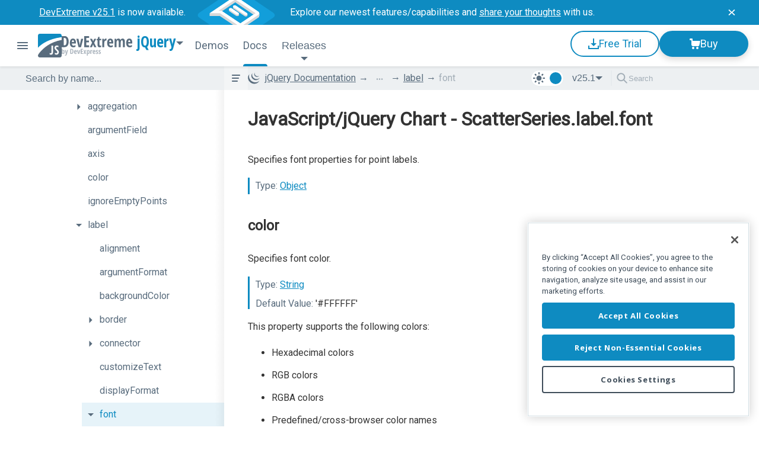

--- FILE ---
content_type: text/css; charset=utf-8
request_url: https://js.devexpress.com/Content/css/docs-less/bundle?v=Ve6zrOSl7xfmx7TYyJVbLj2y5AuppvGHMrwXNi_sHTs1
body_size: 980
content:
.articles-list{margin-left:320px;padding:50px 20px 10px 40px}.articles-list .section{width:100%;margin:0 0 40px 0}.articles-list .section .group-header{position:relative;-moz-transition:left .5s;-o-transition:left .5s;-webkit-transition:left .5s;transition:left .5s;left:0}.articles-list .section .group-header p{font-size:1em}.articles-list .section .header-link{font-size:16px}.articles-list .section .row{min-height:0;-webkit-touch-callout:text;-webkit-user-select:text;-khtml-user-select:text;-moz-user-select:text;-ms-user-select:text;user-select:text}.articles-list .section .row .column{width:380px;display:inline-block;vertical-align:top;margin:0 20px 20px 0}.articles-list .section .row .column a{display:inline-block;padding-top:15px;margin-bottom:3px}.articles-list .section .row .column p{font-size:13px;color:#676767;margin:0}.articles-list .section .row .column p a{color:#333;padding:0}.articles-list .section .row .sub-section{margin-bottom:50px;min-height:0}.articles-list .section .row .sub-section .name{font-size:18px;color:#596c7d;margin-bottom:15px;font-weight:normal;text-transform:uppercase}.switchers{position:absolute;right:-70px;top:40px;width:55px}.switchers .switcher{cursor:pointer;width:55px;height:55px;text-align:center;background-position:center;background-repeat:no-repeat}.switchers .switcher.iPhone5{background-image:url(/Content/Images/Playground/platform_icons/apple-button.png)}.switchers .switcher.iPhone5.active{background-image:url(/Content/Images/Playground/platform_icons/apple-button-active.png)}.switchers .switcher.androidPhone{background-image:url(/Content/Images/Playground/platform_icons/android-button.png)}.switchers .switcher.androidPhone.active{background-image:url(/Content/Images/Playground/platform_icons/android-button-active.png)}.switchers .switcher.win8Phone,.switchers .switcher.win10Phone{background-image:url(/Content/Images/Playground/platform_icons/windows-button.png)}.switchers .switcher.win8Phone.active,.switchers .switcher.win10Phone.active{background-image:url(/Content/Images/Playground/platform_icons/windows-button-active.png)}.switchers .switcher.generic{background-image:url(/Content/Images/Playground/platform_icons/generic-button.png)}.switchers .switcher.generic.active{background-image:url(/Content/Images/Playground/platform_icons/generic-button-active.png)}.simulator-desktop-container{overflow:hidden}.simulator-desktop-container iframe{width:100%;border:0;transition:height ease 400ms;height:50px}.simulator-mobile-container{height:700px;width:350px;text-align:center;position:relative;background-color:#f5f5f5;border:1px solid #cfd8df;border-radius:15px}.simulator-mobile-container .backbutton{display:none;cursor:pointer}.simulator-mobile-container.androidPhone .backbutton{display:block;position:absolute;bottom:38px;left:19px;height:50px;width:25%}.simulator-mobile-container.win8Phone .backbutton,.simulator-mobile-container.win10Phone .backbutton{display:block;position:absolute;bottom:38px;left:19px;height:50px;width:25%}.simulator-mobile-container iframe{position:absolute;top:60px;left:15px;height:574px;width:320px;border:1px solid #cfd8df;border-radius:2px;background:#fff}.simulator-mobile-container.fly{position:relative;margin:40px auto 80px auto}.simulator-mobile-container.fly .switchers{position:absolute;top:auto;width:220px;bottom:-60px;left:70px}.simulator-mobile-container.fly .switchers .switcher{display:inline-block}.simulator-mobile-container.loading:after{display:block;position:absolute;top:50%;left:50%;background-image:url(/Content/Images/Playground/loading.svg);background-repeat:no-repeat;background-position:center center;content:" ";height:84px;width:150px;margin:-42px -75px;backface-visibility:hidden}.blocks-overview{margin-left:320px;margin-top:40px}.blocks-overview.main{margin-left:0}.blocks-overview .background-block{padding:0 20px 30px 40px}.blocks-overview .background-block h1{font-size:36px;max-width:1000px;margin:0;padding:30px 0 20px 0}.blocks-overview .background-block h2{font-size:40px;margin:0}.blocks-overview .background-block p{max-width:1000px;font-size:16px;color:#333}.blocks-overview .background-block .block-content{display:block;display:flex;flex-wrap:wrap}.blocks-overview .background-block .block-content .content-item{display:inline-block;vertical-align:top;width:290px;height:120px;flex:1 1 290px}.blocks-overview .background-block .block-content .content-item:empty{height:0}.blocks-overview .background-block .block-content .content-item a{display:block;text-decoration:none;height:40px;padding:40px 40px}.blocks-overview .background-block .block-content .content-item a svg{float:left;width:40px;height:40px;fill:#1b4461}.blocks-overview .background-block .block-content .content-item a h3{font-size:1.5em;color:#1b4461;margin:2px 0 10px 60px}.blocks-overview .background-block .block-content .content-item a span{display:block;font-size:16px;color:#596c7d;margin-left:60px}.blocks-overview .background-block .block-content .content-item a:hover{background-color:#f05b41}.blocks-overview .background-block .block-content .content-item a:hover svg{fill:white}.blocks-overview .background-block .block-content .content-item a:hover h3,.blocks-overview .background-block .block-content .content-item a:hover span{color:#fff}.body .body-container{max-width:1900px;margin:0 auto}.content-width{max-width:1900px!important}

--- FILE ---
content_type: text/css; charset=utf-8
request_url: https://js.devexpress.com/Content/css/shared/styles?v=XHxVKyUa-TgRaAVyZikqNbdL-FWPmY5XVh7rbwnjJpQ1
body_size: 2662
content:
.popover{font-size:14px}.popover .copy-error{text-align:center;font-size:14px;color:gray}.popover .copy-error.ctrl-c{font-size:16px}.dx-textarea.dx-invalid .dx-texteditor-container:after{content:none}.widget-tree-main{position:relative}.widget-tree-main .widget-tree .header .widget-tree-caption{display:none}.widget-tree-main .widget-tree .header .widget-tree-buttons{cursor:default;height:34px;padding:10px 10px;box-sizing:initial;width:45%;margin-left:-16px}.widget-tree-main .widget-tree .header .widget-tree-buttons .copy-button{float:right}.widget-tree-main .widget-tree .header .widget-tree-buttons .copy-button:first-child{float:left}.widget-tree-main .widget-tree .code{font-size:13px;font-family:Monaco,Menlo,Consolas,"Courier New",monospace;height:100%;width:45%;overflow:hidden}.widget-tree-main .widget-tree .code .scroll{height:600px}.widget-tree-main .widget-tree .code .array-item{position:relative}.widget-tree-main .widget-tree .code .array-item:last-of-type .tree-button.remove,.widget-tree-main .widget-tree .code .array-item:last-of-type span.array-comma{display:none}.widget-tree-main .widget-tree .code .array-item:not(:last-of-type) .tree-button.add{display:none}.widget-tree-main .widget-tree .code .array-item>span.array-object-bracket:before{content:" ... "}.widget-tree-main .widget-tree .code .array-item .option-item{display:none}.widget-tree-main .widget-tree .code .array-item>.opener{height:12px;width:15px;position:absolute;top:2px;left:-15px;background-image:url(/Content/Images/Documentation/tree_icons.svg);background-position-x:140px;background-position-y:center;cursor:pointer}.widget-tree-main .widget-tree .code .array-item.opened{height:auto}.widget-tree-main .widget-tree .code .array-item.opened>.opener{background-position-x:126px}.widget-tree-main .widget-tree .code .array-item.opened>.option-item{display:block}.widget-tree-main .widget-tree .code .array-item.opened>span.array-object-bracket:before{content:""}.widget-tree-main .widget-tree .code .array-item.opened .tree-button{left:15px}.widget-tree-main .widget-tree .code .array-item .tree-button{display:block;height:12px;width:12px;position:absolute;left:55px;bottom:0;background-image:url(/Content/Images/Documentation/tree_icons.svg)}.widget-tree-main .widget-tree .code .array-item .tree-button.remove{background-position:13px 0}.widget-tree-main .widget-tree .code .array-item .tree-button.remove:hover{background-position:27px 0}.widget-tree-main .widget-tree .code .array-item .tree-button.add{background-position:41px 0}.widget-tree-main .widget-tree .code .array-item .tree-button.add:hover{background-position:55px 0}.widget-tree-main .widget-tree .code .option-item.level-1,.widget-tree-main .widget-tree .code .array-item.level-1{margin-left:24px}.widget-tree-main .widget-tree .code .option-item.level-1.bold a,.widget-tree-main .widget-tree .code .array-item.level-1.bold a{font-weight:bold}.widget-tree-main .widget-tree .code .option-item.level-2,.widget-tree-main .widget-tree .code .array-item.level-2{margin-left:20px}.widget-tree-main .widget-tree .code .option-item.level-3,.widget-tree-main .widget-tree .code .array-item.level-3{margin-left:20px}.widget-tree-main .widget-tree .code .option-item.level-4,.widget-tree-main .widget-tree .code .array-item.level-4{margin-left:20px}.widget-tree-main .widget-tree .code .option-item.level-5,.widget-tree-main .widget-tree .code .array-item.level-5{margin-left:20px}.widget-tree-main .widget-tree .code .option-item{position:relative;height:17px;white-space:nowrap;font-weight:normal}.widget-tree-main .widget-tree .code .option-item:last-child .option-info .option-value:after{content:""}.widget-tree-main .widget-tree .code .option-item.bold{font-weight:bold}.widget-tree-main .widget-tree .code .option-item .option-name{display:inline-block}.widget-tree-main .widget-tree .code .option-item .option-name a{text-decoration:none;font-weight:normal}.widget-tree-main .widget-tree .code .option-item .option-name a:hover{color:#115bc0}.widget-tree-main .widget-tree .code .option-item .option-name a:visited,.widget-tree-main .widget-tree .code .option-item .option-name a:visited:hover{color:#115bc0}.widget-tree-main .widget-tree .code .option-item .option-info{display:inline-block;margin-left:10px;position:relative;vertical-align:bottom}.widget-tree-main .widget-tree .code .option-item .option-info .popover{display:none;font-size:14px}.widget-tree-main .widget-tree .code .option-item .option-info>div{display:inline-block;vertical-align:bottom}.widget-tree-main .widget-tree .code .option-item .option-info.hidden{overflow-x:visible}.widget-tree-main .widget-tree .code .option-item .option-info.hidden>:not(:last-child){visibility:hidden}.widget-tree-main .widget-tree .code .option-item .option-info .option-value{white-space:nowrap;max-width:200px;overflow-x:hidden}.widget-tree-main .widget-tree .code .option-item .option-info .option-value.editable{border-bottom-style:dotted;border-bottom-width:1px;cursor:pointer}.widget-tree-main .widget-tree .code .option-item .option-info .editor{position:absolute;top:-9px;z-index:1;left:-3px}.widget-tree-main .widget-tree .code .option-item .option-info .editor .dx-texteditor-input{padding:5px 9px 7px}.widget-tree-main .widget-tree .code .option-item.grouped>.opener{height:12px;width:14px;position:absolute;top:2px;left:-14px;background-image:url(/Content/Images/Documentation/tree_icons.svg);background-position-x:140px;background-position-y:center;cursor:pointer}.widget-tree-main .widget-tree .code .option-item.grouped>.option-item{display:none}.widget-tree-main .widget-tree .code .option-item.grouped>.array-item{display:none}.widget-tree-main .widget-tree .code .option-item.grouped.opened{height:auto}.widget-tree-main .widget-tree .code .option-item.grouped.opened>.opener{background-position-x:126px}.widget-tree-main .widget-tree .code .option-item.grouped.opened>.option-item{display:block}.widget-tree-main .widget-tree .code .option-item.grouped.opened>.array-item{display:block}.widget-tree-main .widget-tree .code .option-item.grouped.opened>span:before{content:""}.widget-tree-main .widget-tree .code .option-item.grouped.loading>.opener{background-image:url('[data-uri]')}.widget-tree-main .widget-tree .code .option-item.grouped>span:before{content:" ... "}.widget-tree-main .widget-tree .code #for-copy{border:none;background:transparent;padding:0;margin:0}.widget-tree-main .widget-view{position:absolute;top:1px;bottom:4px;right:0;left:45%;padding-left:16px;margin-left:3px;margin-right:-43px;border-left:1px solid}.widget-tree-main .widget-view #widget-view{height:100%;box-sizing:border-box}.widget-tree-main .widget-view #widget-view .error{color:#f05b41;font-size:16px;text-align:center;width:auto}.widget-tree-main .widget-view #widget-view iframe{border:none;width:100%;height:100%}.widget-tree-main .widget-tree .header .widget-tree-caption{background:#fff}.widget-tree-main .widget-tree .header .widget-tree-caption .caption{color:#22587e}.widget-tree-main .widget-tree .header .widget-tree-buttons{background:#f2f2f2}.widget-tree-main .widget-tree .code .scroll .content-container{color:#333}.widget-tree-main .widget-tree .code span.string,.widget-tree-main .widget-tree .code div.string{color:#f05b41}.widget-tree-main .widget-tree .code span.punkt,.widget-tree-main .widget-tree .code div.punkt{color:#333}.widget-tree-main .widget-tree .code span.keyword,.widget-tree-main .widget-tree .code div.keyword{color:#115bc0}.widget-tree-main .widget-tree .code .option-item .option-name{border-bottom-color:#333;color:#333}.widget-tree-main .widget-tree .code .option-item .option-name a{color:#333}.widget-tree-main .widget-tree .code .option-item .option-name a:hover,.widget-tree-main .widget-tree .code .option-item .option-name a:visited,.widget-tree-main .widget-tree .code .option-item .option-name a:visited:hover{color:#333}.widget-tree-main .widget-view{border-color:#e9e9e9;outline-color:#e9e9e9}.widget-tree-main .widget-view #widget-view{border-color:#e9e9e9}.widget-tree-main .widget-view #widget-view .error{color:#f05b41}.dx-swatch-dark .widget-tree-main .widget-tree .header .widget-tree-caption{background:#2a2a2a}.dx-swatch-dark .widget-tree-main .widget-tree .header .widget-tree-caption .caption{color:#6ca4d6}.dx-swatch-dark .widget-tree-main .widget-tree .header .widget-tree-buttons{background:#2d3033}.dx-swatch-dark .widget-tree-main .widget-tree .code .scroll .content-container{color:#fff}.dx-swatch-dark .widget-tree-main .widget-tree .code span.string,.dx-swatch-dark .widget-tree-main .widget-tree .code div.string{color:#f05b41}.dx-swatch-dark .widget-tree-main .widget-tree .code span.punkt,.dx-swatch-dark .widget-tree-main .widget-tree .code div.punkt{color:#fff}.dx-swatch-dark .widget-tree-main .widget-tree .code span.keyword,.dx-swatch-dark .widget-tree-main .widget-tree .code div.keyword{color:#1e70b9}.dx-swatch-dark .widget-tree-main .widget-tree .code .option-item .option-name{border-bottom-color:#fff;color:#fff}.dx-swatch-dark .widget-tree-main .widget-tree .code .option-item .option-name a{color:#fff}.dx-swatch-dark .widget-tree-main .widget-tree .code .option-item .option-name a:hover,.dx-swatch-dark .widget-tree-main .widget-tree .code .option-item .option-name a:visited,.dx-swatch-dark .widget-tree-main .widget-tree .code .option-item .option-name a:visited:hover{color:#fff}.dx-swatch-dark .widget-tree-main .widget-view{border-color:#3a3a3a;outline-color:#3a3a3a}.dx-swatch-dark .widget-tree-main .widget-view #widget-view{border-color:#3a3a3a}.dx-swatch-dark .widget-tree-main .widget-view #widget-view .error{color:#f05b41}.com{color:#93a1a1}.lit{color:#195f91}.pun,.opn,.clo{color:#93a1a1}.fun{color:#dc322f}.str,.atv{color:#d14}.kwd,.prettyprint .tag{color:#1e347b}.typ,.atn,.dec,.var{color:teal}.pln{color:#48484c}.prettyprint{padding:8px;background-color:#f7f7f9;border:1px solid #e1e1e8}pre .numbers{position:absolute;z-index:1;white-space:pre;word-wrap:normal;-moz-user-select:none;-ms-user-select:none;-webkit-user-select:none;user-select:none;color:#bebec5;margin-left:-7px;margin-top:0;line-height:20px;text-shadow:0 1px 0 white}pre li{line-height:20px}pre .linenums-front-layer{position:relative;width:33px;float:left;z-index:2;left:-8px;padding-left:8px;-moz-user-select:none;-ms-user-select:none;-webkit-user-select:none;user-select:none}pre ul.linenums{-moz-user-select:text;-ms-user-select:text;-webkit-user-select:text;user-select:text;white-space:pre;padding:0;margin:0;word-wrap:normal;list-style-type:none;padding-bottom:0;overflow-x:auto;overflow-y:hidden}pre ul.linenums li{padding-left:4px;list-style-type:none;color:#bebec5;line-height:20px;text-shadow:0 1px 0 white}body.dx-swatch-dark .prettyprint{background:#161b1d}body.dx-swatch-dark .pln{color:#ebf8ff}body.dx-swatch-dark ol.linenums{margin-top:0;margin-bottom:0;color:#5a7b8c}body.dx-swatch-dark li.L0,body.dx-swatch-dark li.L1,body.dx-swatch-dark li.L2,body.dx-swatch-dark li.L3,body.dx-swatch-dark li.L4,body.dx-swatch-dark li.L5,body.dx-swatch-dark li.L6,body.dx-swatch-dark li.L7,body.dx-swatch-dark li.L8,body.dx-swatch-dark li.L9{background-color:#2d3033;list-style-type:decimal}@media screen{body.dx-swatch-dark .str{color:#568c3b}body.dx-swatch-dark .kwd{color:#6b6bb8}body.dx-swatch-dark .com{color:#5a7b8c}body.dx-swatch-dark .typ{color:#257fad}body.dx-swatch-dark .lit{color:#935c25}body.dx-swatch-dark .pun{color:#ebf8ff}body.dx-swatch-dark .opn{color:#ebf8ff}body.dx-swatch-dark .clo{color:#ebf8ff}body.dx-swatch-dark .tag{color:#d22d72}body.dx-swatch-dark .atn{color:#935c25}body.dx-swatch-dark .atv{color:#2d8f6f}body.dx-swatch-dark .dec{color:#935c25}body.dx-swatch-dark .var{color:#d22d72}body.dx-swatch-dark .fun{color:#257fad}}

--- FILE ---
content_type: text/css; charset=utf-8
request_url: https://js.devexpress.com/Content/css/themes/jquery?v=gjzMlMk3yyqb7298KUHJUx2b7MitJCkS3eRGKSALUok1
body_size: 35273
content:
/* Minification failed. Returning unminified contents.
(1757,40): run-time error CSS1030: Expected identifier, found 'p'
(1757,41): run-time error CSS1031: Expected selector, found ')'
(1757,41): run-time error CSS1025: Expected comma or open brace, found ')'
 */
@keyframes menuNotificationGrowUp {
  0% {
    left: 0;
    top: 0;
    right: 0;
    bottom: 0;
    border-width: 1px;
    opacity: 1;
  }
  100% {
    left: -7px;
    top: -7px;
    right: -7px;
    bottom: -7px;
    border-width: 14px;
    opacity: 0;
  }
}
.badge-new {
  padding: 2px 6px;
  min-width: 20px;
  max-height: 20px;
  box-sizing: border-box;
  display: flex;
  align-items: center;
  justify-content: center;
  background-color: #ff9000;
  border-radius: 50px;
  font-size: 14px;
  line-height: 18px;
  color: white;
  position: relative;
}
.badge-new:after {
  content: "";
  position: absolute;
  top: 0;
  left: 0;
  right: 0;
  bottom: 0;
  border: 2px solid #ff9000;
  border-radius: 50px;
  animation: menuNotificationGrowUp 2s;
  animation-iteration-count: 3;
}
.indicator-new {
  width: 24px;
  height: 24px;
  background: url('/Content/images/indicator-new.svg') no-repeat;
}
.dx-swatch-dark .note.note-important .note-header {
  color: white !important;
}
.dx-swatch-dark .light {
  margin-right: -24px;
}
body {
  overflow-x: hidden;
  background-color: white;
}
body a {
  text-decoration: none;
}
body a:hover {
  text-decoration: underline;
}
body a:focus {
  outline: auto;
}
body .btn.btn {
  box-sizing: border-box;
  display: flex;
  align-items: center;
  padding: 10px 20px;
  border-radius: 40px;
  text-decoration: none;
  justify-content: center;
  color: white;
  font-family: 'Roboto', sans-serif;
  font-size: 18px;
  line-height: 24px;
  font-weight: 500;
  min-width: 220px;
  max-width: fit-content;
  border: 2px solid;
}
body .btn.btn-shadow {
  box-shadow: 0px 4px 12px rgba(0, 0, 0, 0.16);
}
body .btn.btn-icon {
  gap: 8px;
}
body .btn.btn-docs {
  display: inline-flex;
  margin: 0 6px;
  vertical-align: middle;
  min-width: auto;
  height: 36px;
  padding: 0 16px 0 8px;
  font-size: 16px;
  line-height: 18px;
}
body .btn.btn svg {
  width: 24px;
  height: 24px;
}
body .btn-list {
  display: flex;
  gap: 0 12px;
  flex-wrap: wrap;
  margin-bottom: 16px;
}
body .tbs {
  width: 100%;
  display: inline-flex;
  align-items: center;
  flex-wrap: nowrap;
  flex-direction: row;
  justify-content: center;
}
body .tbs-item {
  position: relative;
  text-align: center;
  font-style: normal;
  font-weight: 500;
  font-size: 18px;
  line-height: 135%;
  cursor: pointer;
  padding: 24px 24px 16px;
  border-bottom: none;
  text-decoration: none;
}
body .tbs-item:focus {
  outline: none;
}
body .tbs-item:focus-visible {
  outline: auto;
}
body .duo-card {
  margin-top: 16px;
  display: flex;
  justify-content: center;
  padding: 4px;
  width: fit-content;
  border-radius: 40px;
}
body .duo-card .wrapper-card {
  cursor: pointer;
  display: flex;
  border-radius: 40px;
  padding: 10px 12px 10px 16px;
  gap: 8px;
}
body .duo-card .wrapper-card.active {
  box-shadow: 0px 2px 6px rgba(0, 0, 0, 0.16);
  background-color: white;
}
body .duo-card .wrapper-card svg {
  width: 24px;
  height: 24px;
}
body .duo-card .wrapper-card input {
  background-color: transparent;
  padding: 0 4px 0 0;
  border: none;
  margin: 0;
  font-weight: 400;
  font-size: 14px;
  line-height: 18px;
}
body .duo-card .wrapper-card input:hover {
  cursor: pointer;
}
body .duo-card .wrapper-card input.active {
  box-shadow: none;
  background-color: transparent;
}
body .content-width {
  max-width: 1600px;
  margin: 0 auto;
  padding: 64px 0;
  position: relative;
  -moz-box-sizing: border-box;
  -webkit-box-sizing: border-box;
  box-sizing: border-box;
}
@media only screen and (max-width: 1920px) {
  body .content-width {
    padding-left: 48px;
    padding-right: 48px;
  }
}
@media only screen and (max-width: 1400px) {
  body .content-width {
    padding-top: 32px;
    padding-bottom: 32px;
  }
}
@media only screen and (max-width: 768px) {
  body .content-width {
    padding-left: 24px;
    padding-right: 24px;
  }
  body .btn.btn {
    min-width: 180px;
  }
  body .tbs {
    overflow-x: scroll;
    justify-content: flex-start;
    -ms-overflow-style: none;
    scrollbar-width: none;
  }
  body .tbs-item {
    padding: 14px 32px;
    width: auto;
    white-space: nowrap;
  }
  body .tbs::-webkit-scrollbar {
    display: none;
  }
}
body .header-approach-selected {
  min-width: auto;
  padding: 0 8px 2px 8px;
  margin-bottom: 12px;
  font-size: 26px;
  line-height: 100%;
  font-weight: 700;
  font-stretch: 75%;
  font-family: 'Open Sans', sans-serif;
  display: flex;
  align-items: center;
  justify-content: space-between;
  gap: 10px;
  border: 0;
  border-radius: 40px;
  cursor: pointer;
}
body .header-approach-selected::after {
  content: ' ';
  margin-top: 6px;
  transition: transform 0.4s;
}
body .header-approach-selected:focus {
  outline-color: initial;
  outline-style: solid;
  outline-width: 2px;
}
body .header-approach-list {
  z-index: 100001;
  box-sizing: border-box;
  display: none;
  box-shadow: 0 2px 8px 0 rgba(0, 0, 0, 0.12), 0 1px 2px 0 rgba(0, 0, 0, 0.06);
  border-radius: 8px;
  flex-direction: column;
  position: fixed;
  padding: 4px;
  gap: 2px;
}
body .header-approach-list.active {
  display: flex;
}
body .header-approach-list-item {
  border-radius: 4px;
  display: flex;
  align-items: center;
  box-sizing: border-box;
  height: 40px;
  padding: 8px 8px 8px 12px;
  text-align: left;
  text-decoration: none !important;
}
body .header-approach-list-item-content {
  flex: 1;
}
body .header-approach-list-item .indicator-new {
  margin-left: 8px;
}
body .header-approach-list {
  width: 170px;
}
body .header-drawer {
  display: none;
}
body .header-drawer-toggle.btn {
  display: none;
  min-width: 40px;
  height: 40px;
  padding: 8px;
  margin-right: 6px;
}
body .header-drawer-toggle.btn .dx-icon {
  font-size: 18px;
}
body .drawer-menu-divider {
  display: none;
}
@media only screen and (max-width: 1500px) {
  body .header-drawer {
    position: fixed;
    top: 70px;
    width: 378px;
    height: 100vh;
    z-index: 100000;
    box-shadow: 0px 4px 8px rgba(0, 0, 0, 0.12);
    flex-direction: column;
  }
  body .header-drawer.active {
    display: flex;
  }
  body .header-drawer-toggle.btn {
    display: flex;
  }
  body .header-drawer .header-menu-items {
    flex-direction: column;
  }
  body .header-drawer-link-left {
    display: none;
  }
  body .header-drawer .header-link {
    padding: 8px 18px;
    border-top: 0;
    border-bottom: 0;
    border-left: 4px solid transparent;
  }
}
@media only screen and (max-width: 1160px) {
  body .header-drawer-link-left {
    display: block;
  }
  body .header-drawer .drawer-menu-divider {
    display: block;
    height: 1px;
    margin: 4px 12px;
  }
}
@media only screen and (max-width: 768px) {
  body .header-drawer {
    width: 100vw;
  }
  body .header-drawer .header-link {
    width: 100vw;
  }
}
body .header.releases-has-news .badge-new {
  display: flex;
}
body .header.releases-has-news .blog-link .badge-new {
  display: none;
}
body .header .badge-new,
body .header-drawer .badge-new,
body .header .indicator-new,
body .header-drawer .indicator-new {
  display: none;
}
body .header.whats-new-has-news .whats-new-menu-item .badge-new,
body .header-drawer.whats-new-has-news .whats-new-menu-item .badge-new,
body .header.whats-new-has-news .whats-new-menu-item .indicator-new,
body .header-drawer.whats-new-has-news .whats-new-menu-item .indicator-new {
  display: flex;
}
body .header.roadmap-has-news .roadmap-menu-item .badge-new,
body .header-drawer.roadmap-has-news .roadmap-menu-item .badge-new,
body .header.roadmap-has-news .roadmap-menu-item .indicator-new,
body .header-drawer.roadmap-has-news .roadmap-menu-item .indicator-new {
  display: flex;
}
body header .header {
  position: fixed;
  z-index: 100001;
  width: 100%;
  height: 70px;
  box-shadow: 0 2px 4px rgba(0, 0, 0, 0.08);
}
body .header--logo {
  position: relative;
  text-decoration: none !important;
  display: flex;
  gap: 12px;
  align-items: center;
}
body .header-container {
  max-width: 1900px;
  height: inherit;
  padding-top: 0;
  padding-bottom: 0;
  display: flex;
  justify-content: space-between;
}
body .header-group {
  display: flex;
  align-items: center;
  gap: 40px;
}
body .header-group-logo {
  display: flex;
  align-items: center;
  gap: 4px;
}
body .header-menu-items {
  padding: 0;
  display: flex;
  gap: 0 12px;
}
body .header-menu-item {
  list-style: none;
}
body .header-menu-item .header-menu-list {
  z-index: 100001;
  box-sizing: border-box;
  display: none;
  box-shadow: 0 2px 8px 0 rgba(0, 0, 0, 0.12), 0 1px 2px 0 rgba(0, 0, 0, 0.06);
  border-radius: 8px;
  flex-direction: column;
  position: fixed;
  padding: 4px;
  gap: 2px;
}
body .header-menu-item .header-menu-list.active {
  display: flex;
}
body .header-menu-item .header-menu-list-item {
  border-radius: 4px;
  display: flex;
  align-items: center;
  box-sizing: border-box;
  height: 40px;
  padding: 8px 8px 8px 12px;
  text-align: left;
  text-decoration: none !important;
}
body .header-menu-item .header-menu-list-item-content {
  flex: 1;
}
body .header-menu-item .header-menu-list-item .indicator-new {
  margin-left: 8px;
}
body .header-menu-item .header-menu-list {
  width: 144px;
}
body .header-link {
  cursor: pointer;
  display: flex;
  align-items: center;
  box-sizing: border-box;
  height: 70px;
  padding: 0 12px;
  text-decoration: none !important;
  font-size: 18px;
  font-weight: 500;
  line-height: 100%;
}
body .header-link .badge-new {
  margin-left: 4px;
}
body .header-link.header-menu-button {
  border: none;
  position: relative;
}
body .header-buttons {
  display: inline-flex;
  gap: 10px;
}
body .header-button.btn {
  min-width: 150px;
  height: 44px;
  margin-bottom: 6px;
}
body .header-button.btn svg {
  height: 18px;
  width: 18px;
}
@media only screen and (max-width: 2000px) {
  body .header-container {
    padding-left: 24px;
    padding-right: 24px;
  }
}
@media only screen and (max-width: 1500px) {
  body .header-container {
    padding-right: 18px;
    padding-left: 18px;
  }
  body .header-container-right .header-menu-items {
    display: none;
  }
}
@media only screen and (max-width: 1160px) {
  body .header-container-left .header-menu-items {
    display: none;
  }
}
@media only screen and (max-width: 768px) {
  body .header-button.btn {
    min-width: 50px;
    height: 50px;
    padding: 14px;
  }
  body .header-button.btn span {
    display: none;
  }
  body .header-button.btn[title='Download'] {
    display: none;
  }
  body .header-logo-template {
    display: none;
  }
}
body.dx-swatch-dark header svg#devextreme-logo path {
  fill: white;
}
body .select-versions {
  position: relative;
  height: inherit;
  display: flex;
  gap: 8px;
  align-items: center;
}
body .select-versions .menu-container {
  position: relative;
}
body .select-versions-active .select-versions__list {
  visibility: visible;
}
body .select-versions__indicator {
  position: relative;
  height: 28px;
}
body .select-versions__indicator__toltip {
  visibility: hidden;
  display: block;
  height: 0;
  width: 0;
  padding: 12px;
  position: absolute;
  top: 47px;
  left: -98px;
  border-radius: 6px;
  z-index: 1;
  box-sizing: border-box;
  font-size: 14px;
  line-height: 16px;
  box-shadow: 0 4px 8px rgba(0, 0, 0, 0.12);
  background-color: rgba(0, 0, 0, 0.75);
  color: white;
}
body .select-versions__indicator__toltip::before {
  position: absolute;
  top: -12px;
  left: 50%;
  content: '';
  width: 0;
  height: 0;
  border-top: none;
  border-right: 12px solid transparent;
  border-left: 12px solid transparent;
  border-bottom: 12px solid rgba(0, 0, 0, 0.75);
  transform: rotate(0);
}
body .select-versions__indicator:hover .select-versions__indicator__toltip {
  visibility: visible;
  width: 200px;
  height: auto;
  margin: 0;
}
body .select-versions__list {
  box-sizing: border-box;
  visibility: hidden;
  position: absolute;
  width: 87px;
  top: 34px;
  left: 0;
  display: flex;
  flex-direction: column;
  align-items: stretch;
  gap: 2px;
  border-radius: 8px;
  padding: 4px;
  box-shadow: 0 4px 8px rgba(0, 0, 0, 0.12);
}
body .select-versions__item {
  padding: 4px 4px 4px 8px;
  cursor: pointer;
  display: flex;
  align-items: center;
  gap: 7px;
  box-sizing: border-box;
  height: 32px;
  border-radius: 4px;
}
body .select-versions__item-disabled span {
  opacity: 0.5;
}
body .select-versions__item:hover {
  text-decoration: none;
}
body .select-versions__item:hover .select-versions__item__tooltip {
  visibility: visible;
}
body .select-versions__item:focus {
  z-index: 1;
}
body .select-versions__item svg {
  width: 18px;
  height: 18px;
  overflow: visible;
}
body .select-versions__item__tooltip {
  visibility: hidden;
  box-sizing: border-box;
  position: absolute;
  left: -300px;
  width: 290px;
  padding: 12px;
  border-radius: 12px;
  box-shadow: 0 4px 8px rgba(0, 0, 0, 0.12);
  background-color: rgba(0, 0, 0, 0.75);
  color: white;
}
body .select-versions__item__tooltip::after {
  position: absolute;
  top: calc(50% - 9px);
  right: -18px;
  content: '';
  width: 0;
  height: 0;
  border-top: none;
  border-right: 12px solid transparent;
  border-left: 12px solid transparent;
  border-bottom: 12px solid rgba(0, 0, 0, 0.75);
  transform: rotate(90deg);
}
body .select-versions__selected {
  cursor: pointer;
  display: flex;
  align-items: center;
  justify-content: center;
  width: 79px;
  height: 32px;
  padding: 4px 8px;
  gap: 8px;
  border-radius: 4px;
  font-size: 16px;
  line-height: 16px;
}
body .select-versions__selected::after {
  transition: transform 0.4s;
}
body .search-item-conteiner {
  position: relative;
  display: flex;
  height: 28px;
  padding-right: 24px;
}
body .search-item-conteiner .search {
  height: inherit;
  display: inline-flex;
  align-items: center;
  gap: 0 6px;
}
body .search-item-conteiner .search::before {
  content: '';
  height: 24px;
  border: 1px solid;
  margin-right: 8px;
}
body .search-item-conteiner .found-content,
body .search-item-conteiner .search-content,
body .search-item-conteiner .clear-content {
  border: none;
}
body .search-item-conteiner .found-content {
  width: 18px;
  height: 18px;
  padding: 0;
  opacity: 0.5;
}
body .search-item-conteiner .search-content {
  width: 160px;
}
body .search-item-conteiner .search-content::placeholder {
  opacity: 0.5;
}
body .search-item-conteiner .search-content:focus {
  outline: none;
}
body .search-item-conteiner .clear-content {
  visibility: hidden;
  position: absolute;
  right: 0;
  width: 18px;
  height: 18px;
  padding: 0;
  cursor: pointer;
  opacity: 0.8;
}
body .search-item-conteiner .clear-content:hover {
  opacity: 1;
}
body .search-item-conteiner.active .found-content {
  opacity: 0.8;
  cursor: pointer;
}
body .search-item-conteiner.active .found-content:hover {
  opacity: 1;
}
body .search-item-conteiner.active .clear-content {
  visibility: visible;
}
@media only screen and (max-width: 700px) {
  body .search-item-conteiner {
    height: inherit;
  }
  body .search-item-conteiner .found-content {
    opacity: 0.8;
    width: 24px;
    height: 24px;
  }
  body .search-item-conteiner .found-content svg {
    width: 24px;
    height: 24px;
  }
  body .search-item-conteiner .search-content {
    display: none;
  }
  body .search-item-conteiner.expand,
  body .search-item-conteiner.active {
    position: absolute;
    left: 0;
    width: 100%;
  }
  body .search-item-conteiner.expand .search,
  body .search-item-conteiner.active .search {
    width: 100%;
    padding: 0 16px;
    flex: 3;
  }
  body .search-item-conteiner.expand .search::before,
  body .search-item-conteiner.active .search::before {
    content: none;
  }
  body .search-item-conteiner.expand .found-content,
  body .search-item-conteiner.active .found-content {
    opacity: 1;
  }
  body .search-item-conteiner.expand .search-content,
  body .search-item-conteiner.active .search-content {
    display: block;
    width: 100%;
    font-size: 22px;
  }
}
body #menu {
  top: 70px;
  height: 40px;
  width: 100%;
  position: fixed;
  z-index: 3;
  left: 0;
}
body #menu .menu-wrapper {
  height: inherit;
  padding-top: 0;
  padding-bottom: 0;
  display: flex;
  gap: 15px;
}
body #menu .menu-state-button {
  flex: 0 0 40px;
  margin-left: 360px;
  cursor: pointer;
  display: flex;
  justify-content: center;
}
body #menu .breadcrumbs-svg {
  min-width: 20px;
  max-width: 20px;
  height: inherit;
  padding-right: 6px;
}
body #menu .tools-panel {
  height: inherit;
  padding-right: 16px;
  width: 100%;
  display: flex;
  justify-content: space-between;
  gap: 15px;
}
body #menu .tools-panel .menu-dropdown-toogle {
  display: none;
}
body #menu .tools-panel .breadcrumbs {
  min-width: 230px;
  height: 40px;
  min-width: 260px;
  width: 50%;
  white-space: nowrap;
  text-overflow: ellipsis;
}
body #menu .tools-panel .breadcrumbs .breadcrumbs-wrapper {
  height: inherit;
  padding: 0;
  display: inline-flex;
  align-items: center;
  list-style: none;
  position: absolute;
}
body #menu .tools-panel .breadcrumbs .breadcrumbs-wrapper li {
  display: inline-block;
  padding-left: 2px;
}
body #menu .tools-panel .breadcrumbs .breadcrumbs-wrapper li.crumb {
  visibility: hidden;
}
body #menu .tools-panel .breadcrumbs .breadcrumbs-wrapper li.crumb.no-hide {
  visibility: visible;
}
body #menu .tools-panel .breadcrumbs .breadcrumbs-wrapper li a,
body #menu .tools-panel .breadcrumbs .breadcrumbs-wrapper li span {
  padding: 0 1px;
  display: inline-block;
  font-weight: 400;
}
body #menu .tools-panel .breadcrumbs .breadcrumbs-wrapper li span {
  opacity: 0.5;
}
body #menu .tools-panel .breadcrumbs .breadcrumbs-wrapper li a {
  text-decoration: underline;
}
body #menu .tools-panel .breadcrumbs .breadcrumbs-wrapper li:not(:first-child)::before {
  content: "\2192";
  padding-left: 2px;
}
body #menu .tools-panel .breadcrumbs .breadcrumbs-wrapper li.hidden {
  display: none;
}
body #menu .tools-panel .breadcrumbs .breadcrumbs-wrapper li.hint {
  cursor: pointer;
  text-align: center;
}
body #menu .tools-panel .breadcrumbs .breadcrumbs-wrapper li.hint span {
  width: 30px;
  font-size: 18px;
  font-weight: bold;
  position: relative;
  top: -3px;
  padding: 11px 0;
  margin-left: 4px;
}
body #menu .tools-panel .breadcrumbs .breadcrumbs-wrapper li.hint.active span {
  opacity: 1;
}
body #menu .tools-panel .breadcrumbs-dropdown {
  display: none;
}
body #menu .tools-panel .breadcrumbs-dropdown.active {
  display: block;
  top: 40px;
  left: 0;
  width: 100%;
  position: absolute;
  list-style: none;
}
body #menu .tools-panel .breadcrumbs-dropdown.active ul {
  display: block;
  padding-left: 420px;
}
body #menu .tools-panel .breadcrumbs-dropdown.active ul li {
  display: inline-block;
  padding: 2px 0;
}
body #menu .tools-panel .breadcrumbs-dropdown.active ul li a {
  text-decoration: underline;
  font-weight: normal;
}
body #menu .tools-panel .breadcrumbs-dropdown.active ul li:not(:last-child):after {
  content: "\2192";
}
body #menu .tools-panel .tools-items {
  height: 40px;
  display: flex;
  gap: 0 16px;
  align-items: center;
}
body #menu .tools-panel .tools-items.toggle-button {
  display: none;
}
body #menu .tools-panel .tools-items .filter-item.toggle-button.search {
  display: none;
}
@media only screen and (max-width: 1500px) {
  body #menu .menu-wrapper {
    padding-left: 18px;
    padding-right: 18px;
  }
}
@media only screen and (max-width: 1040px) {
  body #menu .tools-panel .tools-items {
    justify-content: end;
    width: auto;
  }
  body #menu .tools-panel .tools-items .filter-item.toggle-button.search {
    display: block;
    width: 18px;
    cursor: pointer;
    padding: 0 10px;
  }
  body #menu .tools-panel .tools-items .filter-item.toggle-button.search.close {
    background-image: url("data:image/svg+xml,%3Csvg xmlns='http://www.w3.org/2000/svg' width='14' height='14' viewBox='0 0 14 14' fill='none'%3E%3Cpath d='M14 1.41L12.59 0L7 5.59L1.41 0L0 1.41L5.59 7L0 12.59L1.41 14L7 8.41L12.59 14L14 12.59L8.41 7L14 1.41Z' fill='%2322587E'/%3E%3C/svg%3E");
  }
  body #menu .search-text .space {
    display: block;
  }
}
@media only screen and (max-width: 810px) {
  body #menu .breadcrumbs-svg {
    display: none;
  }
}
@media only screen and (max-width: 700px) {
  body #menu {
    height: 60px;
  }
  body #menu .menu-wrapper {
    padding: 0;
  }
  body #menu .menu-state-button {
    display: none;
  }
  body #menu .tools-panel {
    gap: 0;
  }
  body #menu .tools-panel .menu-dropdown-toogle {
    display: flex;
    justify-content: space-between;
    align-items: center;
    width: 100%;
    font-size: 22px;
    white-space: nowrap;
    padding: 10px 10px 10px 30px;
    cursor: pointer;
  }
  body #menu .tools-panel .menu-dropdown-toogle::after {
    margin-top: 3px;
    margin-left: 20px;
    transition: transform 0.25s;
  }
  body #menu .tools-panel .breadcrumbs,
  body #menu .tools-panel breadcrumbs-dropdown {
    display: none;
  }
  body #menu .tools-panel .tools-items {
    height: inherit;
    width: auto;
  }
  body #menu .tools-panel .tools-items .theme-switch {
    display: none;
  }
  body #menu .tools-panel .tools-items::before {
    content: ' ';
    border-left: 2px solid;
    height: 100%;
  }
}
body .left-menu {
  -webkit-backface-visibility: hidden;
  -moz-backface-visibility: hidden;
  backface-visibility: hidden;
  position: fixed;
  z-index: 4;
  top: 110px;
  bottom: 0;
  width: 360px;
}
body .left-menu::after {
  content: '';
  position: absolute;
  top: -40px;
  right: 0;
  width: 15px;
  height: 100vh;
  background: linear-gradient(270deg, black 0%, transparent 100%);
  z-index: -1;
}
body .left-menu > div:not(.left-menu-filter-wrapper) {
  box-sizing: border-box;
}
body .left-menu a {
  font-weight: 400;
  text-decoration: none;
  width: -moz-available;
  width: -webkit-fill-available;
}
body .left-menu .left-menu-filter-wrapper {
  position: absolute;
  height: 40px;
  top: -40px;
  width: 360px;
  z-index: 1;
}
body .left-menu .left-menu-filter-wrapper .left-menu-filter {
  width: 360px;
  height: 40px;
  padding-left: 25px;
}
body .left-menu .left-menu-filter-wrapper .left-menu-filter.dx-searchbox .dx-placeholder {
  font-size: 16px;
}
body .left-menu .left-menu-filter-wrapper .left-menu-filter.dx-searchbox .dx-placeholder:before {
  padding: 0;
}
body .left-menu .left-menu-filter-wrapper .left-menu-filter.dx-searchbox .dx-icon-search {
  display: none;
}
body .left-menu .left-menu-filter-wrapper .left-menu-filter.dx-texteditor.dx-editor-outlined {
  border: none;
}
body .left-menu .left-menu-filter-wrapper .left-menu-filter.dx-texteditor .dx-texteditor-input {
  margin-right: 25px;
  padding: 12px 30px 12px 0;
  border-radius: 0;
}
body .left-menu .left-menu-filter-wrapper .left-menu-filter.dx-texteditor .dx-texteditor-buttons-container {
  position: absolute;
}
body .left-menu .left-menu-filter-wrapper .left-menu-filter.dx-texteditor .dx-texteditor-buttons-container .dx-icon-clear {
  top: 20px;
  left: 280px;
}
body .left-menu .articles-menu {
  height: 100%;
}
body .left-menu .articles-menu .site-search-suggestion {
  margin: 20px 20px 40px 25px;
  font-size: 15px;
}
body .left-menu .articles-menu ul {
  list-style: none;
  display: none;
  padding: 0;
  padding-left: 20px;
}
body .left-menu .articles-menu ul.first-level {
  display: block;
  padding-left: 0;
}
body .left-menu .articles-menu ul li {
  list-style: none;
}
body .left-menu .articles-menu ul li a {
  padding: 12px;
  padding-left: 30px;
  cursor: pointer;
  font-size: 16px;
  line-height: 16px;
  position: relative;
  display: inline-flex;
  align-items: center;
  gap: 8px;
}
body .left-menu .articles-menu ul li a[small] {
  font-size: 14px;
}
body .left-menu .articles-menu ul li a:before {
  transition: transform 0.2s;
  position: absolute;
  left: 10px;
}
body .left-menu .articles-menu ul li a .opener {
  position: absolute;
  height: 100%;
  width: 25px;
  left: 0;
  top: 0;
}
body .left-menu .articles-menu ul li a .deprecated {
  width: 14px;
  height: 14px;
}
body .left-menu .articles-menu ul li a .badge {
  color: white;
  font-size: 11px;
  padding: 0 4px;
  border-radius: 6px;
  line-height: 17px;
}
body .left-menu .articles-menu ul li a svg {
  width: 20px;
  height: 20px;
  margin-left: 10px;
}
body .left-menu .articles-menu ul li a.opened + ul {
  display: block;
}
body .left-menu .articles-menu ul li a.loading:before {
  background-position: center;
  background-repeat: no-repeat;
  background-image: url('[data-uri]');
}
@media only screen and (max-width: 1920px) {
  body .left-menu {
    padding-left: 48px;
  }
}
@media only screen and (max-width: 1500px) {
  body .left-menu {
    padding-left: 18px;
  }
}
@media only screen and (max-width: 700px) {
  body .left-menu {
    display: none;
  }
  body .left-menu::after {
    content: none;
  }
  body .left-menu.active {
    display: block;
    position: fixed;
    width: 100%;
    top: 130px;
    padding: 0;
    z-index: 3;
  }
  body .left-menu.active .left-menu-filter-wrapper {
    display: none;
  }
  body .left-menu.active ul.first-level li {
    border-bottom: 1px solid;
  }
  body .left-menu.active ul.first-level li ul li {
    border: none;
  }
  body .left-menu.active ul.first-level li a {
    font-size: 18px;
    justify-content: space-between;
    padding-right: 32px;
    height: 30px;
  }
  body .left-menu.active ul.first-level li a::before {
    display: none;
  }
  body .left-menu.active ul.first-level li a::after {
    transition: transform 0.25s;
  }
  body .left-menu.active ul.first-level li a.opened::after {
    top: 15px;
  }
  body .left-menu.active ul.first-level li a .opener {
    width: 100px;
    right: 0;
    left: initial;
    z-index: 1;
  }
  body .left-menu.active ul li a.grouped-document + ul .grouped-document {
    font-size: 16px;
  }
}
body .whats-new-placeholder {
  padding: 20px 0;
}
body .whats-new-container .left-menu ~ #menu {
  left: 0;
}
body .whats-new-container #menu .tools-panel {
  margin-left: 400px;
}
body .whats-new-container #menu .tools-panel::before {
  display: block;
  content: '';
  position: absolute;
  top: 0;
  left: -100px;
  width: 100px;
  height: 100%;
  z-index: 10;
}
body .whats-new-container #menu .tools-panel .breadcrumbs {
  left: 15px;
}
body .whats-new-container #menu .menu-state-button {
  display: none;
}
body .whats-new-container .left-menu ul,
body .whats-new-container .left-menu li {
  list-style: none;
  display: block;
  padding: 0;
}
body .whats-new-container .left-menu .left-menu-container {
  overflow-y: auto;
  position: relative;
  height: 100%;
  width: 100%;
  scrollbar-width: auto;
}
body .whats-new-container .left-menu .left-menu-container .first-item {
  font-weight: normal;
  font-size: 16px;
  padding: 12px;
  padding-left: 30px;
  text-decoration: none;
  display: block;
}
body .whats-new-container .left-menu .left-menu-container .bullet-item .first-item {
  font-size: 14px;
  padding-left: 50px;
}
body .whats-new-container .left-menu .left-menu-container .bullet-item .first-item:before {
  content: "\2022";
  left: 28px;
  padding: 0 10px 0 5px;
}
body .whats-new-container .left-menu .left-menu-container::-webkit-scrollbar {
  width: 6px;
}
body .whats-new-container .left-menu .left-menu-container::-webkit-scrollbar-thumb {
  border-radius: 16px;
}
body .whats-new-container .left-menu .left-menu-container::-webkit-scrollbar {
  width: 6px;
}
body .whats-new-container .left-menu .left-menu-container::-webkit-scrollbar-thumb {
  border-radius: 16px;
}
body .whats-new-container .left-menu .left-menu-container::-webkit-scrollbar {
  width: 6px;
}
body .whats-new-container .left-menu .left-menu-container::-webkit-scrollbar-thumb {
  border-radius: 16px;
}
body .whats-new-container .content {
  padding: 40px 0 0 40px;
  width: auto;
  max-width: 760px;
  margin-left: 360px;
  margin-right: auto;
}
body .whats-new-container .content div.code {
  padding: 20px 0;
  font-size: 12px;
}
body .whats-new-container .content.new-17-2 img {
  border: 5px solid #e7e7e6;
}
body .whats-new-container .content.new-17-2 ul.list {
  margin: 10px 0;
}
body .whats-new-container .content.new-18-1 ul.list,
body .whats-new-container .content.new-18-2 ul.list,
body .whats-new-container .content.new-19-1 ul.list,
body .whats-new-container .content.new-19-2 ul.list {
  margin-bottom: 10px;
}
body .whats-new-container .content.new-18-1 ul.list li,
body .whats-new-container .content.new-18-2 ul.list li,
body .whats-new-container .content.new-19-1 ul.list li,
body .whats-new-container .content.new-19-2 ul.list li {
  padding-top: 10px;
}
body .whats-new-container .content.new-18-1 ul.list .whats-new-container,
body .whats-new-container .content.new-18-2 ul.list .whats-new-container,
body .whats-new-container .content.new-19-1 ul.list .whats-new-container,
body .whats-new-container .content.new-19-2 ul.list .whats-new-container {
  padding-top: 5px;
}
body .whats-new-container .content.new-18-1 .sub-image,
body .whats-new-container .content.new-18-2 .sub-image,
body .whats-new-container .content.new-19-1 .sub-image,
body .whats-new-container .content.new-19-2 .sub-image {
  margin-bottom: 10px;
}
body .whats-new-container .content.new-18-1 .sub-image .sub,
body .whats-new-container .content.new-18-2 .sub-image .sub,
body .whats-new-container .content.new-19-1 .sub-image .sub,
body .whats-new-container .content.new-19-2 .sub-image .sub {
  font-size: 11px;
}
body .whats-new-container .content.new-19-1,
body .whats-new-container .content.new-19-2 {
  max-width: 1000px;
}
body .whats-new-container .content.new-20-1,
body .whats-new-container .content.new-20-2,
body .whats-new-container .content.new-21-1 {
  max-width: 1100px;
}
body .whats-new-container .content.new-20-1 .whatsnew-image-container,
body .whats-new-container .content.new-20-2 .whatsnew-image-container,
body .whats-new-container .content.new-21-1 .whatsnew-image-container {
  max-width: 1000px;
}
body .whats-new-container .content.new-20-1 .whatsnew-image-container.min,
body .whats-new-container .content.new-20-2 .whatsnew-image-container.min,
body .whats-new-container .content.new-21-1 .whatsnew-image-container.min {
  max-width: 780px;
}
body .whats-new-container .content.new-22-2 img,
body .whats-new-container .content.new-23-1 img {
  margin: 8px 0;
  max-width: 970px;
}
body .whats-new-container .content.new-22-2 .images,
body .whats-new-container .content.new-23-1 .images {
  padding-top: 15px;
}
body .whats-new-container .content.new-22-2 .images img,
body .whats-new-container .content.new-23-1 .images img {
  box-shadow: 0 4px 12px rgba(0, 0, 0, 0.05);
  border-radius: 6px;
}
body .whats-new-container .content.roadmap .gallery#paletteModes {
  height: 410px;
}
body .whats-new-container .content.roadmap .gallery#barWidth {
  width: 640px;
  height: 440px;
}
body .whats-new-container .content.roadmap .gallery#materialTheme {
  width: 800px;
  height: 540px;
}
body .whats-new-container .content h1 {
  font-size: 36px;
  font-weight: bold;
  margin: 0;
  padding: 30px 0 20px 0;
}
body .whats-new-container .content h2 {
  font-size: 30px;
  margin: 0;
  padding: 24px 0 12px 0;
  margin-top: -4px;
  padding-top: 24px;
}
body .whats-new-container .content h3 {
  font-size: 24px;
  padding: 20px 0 10px 0;
  margin-top: 4px;
  padding-top: 12px;
}
body .whats-new-container .content h4 {
  font-size: 20px;
  margin: 0;
  padding: 16px 0 8px 0;
}
body .whats-new-container .content ul {
  margin: 5px 0;
}
body .whats-new-container .content p,
body .whats-new-container .content ul li {
  font-size: 16px;
  line-height: 24px;
  margin: 0;
  padding: 0;
}
body .whats-new-container .content .whatsnew-feature-image {
  float: left;
}
body .whats-new-container .content .whatsnew-feature-image img {
  width: 64px;
  height: 64px;
}
body .whats-new-container .content .whatsnew-feature {
  padding-bottom: 20px;
}
body .whats-new-container .content .whatsnew-feature .whatsnew-feature-header {
  padding-top: 4px;
}
body .whats-new-container .content .whatsnew-feature .whatsnew-feature-header.grid {
  padding-top: 0;
}
body .whats-new-container .content .whatsnew-feature .image-container {
  display: flex;
  align-items: center;
  justify-content: center;
  padding: 40px;
  background-color: #f1f1f1;
  border-radius: 6px;
}
body .whats-new-container .content .whatsnew-feature .separator {
  height: 32px;
}
body .whats-new-container .content .whatsnew-blogpost {
  display: inline-block;
  margin-top: 5px;
  font-size: 13px;
  margin-right: 20px;
  margin-bottom: 10px;
}
body .whats-new-container .content .links {
  margin-top: 10px;
  font-size: 0;
}
body .whats-new-container .content .links a,
body .whats-new-container .content .links p {
  font-size: 16px;
}
body .whats-new-container .content .links p {
  display: inline;
}
body .whats-new-container .content .links a:not(:last-child):after {
  content: "/";
  display: inline-block;
  padding: 0 5px;
}
body .whats-new-container .content .image-align-center {
  text-align: center;
}
body .whats-new-container .content .whatsnew-image-container {
  padding-top: 15px;
}
body .whats-new-container .content .whatsnew-image-container img {
  max-width: 100%;
}
body .whats-new-container .content ul.list {
  margin: 0;
}
body .whats-new-container .content ul.list li {
  font-size: 16px;
  padding: 10px 0 5px 0;
}
body .whats-new-container .content ul.list li .links {
  margin-top: 0;
}
body .whats-new-container .content ul.list li .whatsnew-image-container {
  padding-bottom: 0;
  padding-top: 5px;
}
body .whats-new-container .content .list + p {
  margin-top: 15px;
}
body .whats-new-container .content .gallery {
  padding-top: 40px;
  margin: 0 auto 100px;
  position: relative;
  width: 600px;
  height: 375px;
}
body .whats-new-container .content .gallery .galery-border {
  position: absolute;
  z-index: 2;
  border: solid 1px #d0d0d0;
  -webkit-box-shadow: 0px 1px 3px rgba(0, 0, 0, 0.15);
  -moz-box-shadow: 0px 1px 3px rgba(0, 0, 0, 0.15);
  box-shadow: 0px 1px 3px rgba(0, 0, 0, 0.15);
  height: 100%;
  width: 100%;
}
body .whats-new-container .content .gallery .galery-border .arrow {
  width: 34px;
  height: 45px;
  position: absolute;
  top: 45%;
  cursor: pointer;
  background-position: center;
  background-repeat: no-repeat;
  border: solid 1px #d0d0d0;
  -webkit-box-shadow: 0px 1px 3px rgba(0, 0, 0, 0.15);
  -moz-box-shadow: 0px 1px 3px rgba(0, 0, 0, 0.15);
  box-shadow: 0px 1px 3px rgba(0, 0, 0, 0.15);
  background-color: white;
}
body .whats-new-container .content .gallery .galery-border .left-arrow {
  left: -17px;
  background-image: url('/Content/Images/Documentation/arrow-prev.svg');
}
body .whats-new-container .content .gallery .galery-border .right-arrow {
  right: -17px;
  background-image: url('/Content/Images/Documentation/arrow-next.svg');
}
body .whats-new-container .content .gallery .dx-gallery-wrapper {
  padding-top: 20px;
  -webkit-box-sizing: content-box;
  -moz-box-sizing: content-box;
  box-sizing: content-box;
}
body .whats-new-container .content .gallery .dx-gallery-wrapper .gallery-content {
  padding-bottom: 30px;
}
body .whats-new-container .content .gallery .dx-gallery-wrapper .gallery-content h4 {
  font-size: 24px;
  color: #596c7d;
  font-weight: lighter;
  margin: 7px 0;
}
body .whats-new-container .content .gallery .dx-gallery-wrapper .dx-gallery-indicator-item:not(.dx-gallery-indicator-item-active):not(.dx-gallery-indicator-item-selected) {
  border-color: #596c7d;
}
body .whats-new-container .content .gallery .dx-gallery-wrapper .dx-gallery-indicator-item.dx-gallery-indicator-item-active,
body .whats-new-container .content .gallery .dx-gallery-wrapper .dx-gallery-indicator-item.dx-gallery-indicator-item-selected {
  background-color: #596c7d;
}
body .whats-new-container .content p.foot-note {
  display: inline-block;
  font-size: 11px;
  color: gray;
  line-height: 100%;
}
body .whats-new-container.roadmap .content {
  max-width: 780px;
}
body .whats-new-container.roadmap .content .whatsnew-image-container {
  padding-bottom: 10px;
}
body .whats-new-container.roadmap .content .tags {
  padding: 10px 0 5px 0;
}
body .whats-new-container.roadmap .content .tags > * {
  font-family: "Segoe UI", "Helvetica Neue", Helvetica, Verdana, "san-serif";
  font-size: 13px;
  padding: 2px 8px 4px;
  border: 1px solid;
  border-radius: 14px;
  line-height: 150%;
  display: inline-block;
  margin-bottom: 5px;
  vertical-align: middle;
}
body .whats-new-container.roadmap .content .tags > .research,
body .whats-new-container.roadmap .content .tags .development {
  color: #2190f7;
  border-color: #2190f7;
}
body .whats-new-container.roadmap .content .tags > .preview {
  color: #fb8c00;
  border-color: #fb8c00;
}
body .whats-new-container.roadmap .content .tags > .completed {
  color: #42b883;
  border-color: #42b883;
}
body .whats-new-container.roadmap .content .tags > .platform {
  color: #fb8c00;
  border-color: #fb8c00;
}
body .whats-new-container.roadmap .content .tags > a {
  text-decoration: none;
}
@media only screen and (max-width: 1920px) {
  body .whats-new-container .content {
    margin-left: calc(408px);
  }
}
@media only screen and (max-width: 1500px) {
  body .whats-new-container .content {
    margin-left: calc(378px);
  }
}
@media only screen and (max-width: 700px) {
  body .whats-new-container #menu .tools-panel {
    margin-left: 0;
  }
  body .whats-new-container .content {
    margin-left: 0;
    padding: 24px;
  }
}
body .code-wrapper {
  position: relative;
  user-select: none;
  border-spacing: 3px 0;
  border: 1px solid;
  border-radius: 6px;
  margin: 16px 0;
}
body .code-wrapper .linenums-front-layer {
  display: none;
}
body .code-wrapper .code-type {
  font-size: 14px;
  height: 40px;
  cursor: pointer;
  box-sizing: border-box;
  padding: 0 16px;
  margin-bottom: 1px;
  display: inline-flex;
  align-items: center;
  justify-content: center;
  font-weight: 400;
  opacity: 0.54;
}
body .code-wrapper .code-type:first-child {
  border-radius: 6px 0 0 0;
}
body .code-wrapper .code-type.active {
  opacity: 1;
}
body .code-wrapper .code-type.active .code-type-text {
  width: inherit;
  position: relative;
}
body .code-wrapper .code-type.active .code-type-text::after {
  content: "";
  position: absolute;
  right: 0;
  left: 0;
  width: 100%;
  height: 4px;
  bottom: -12px;
  border-top-right-radius: 8px;
  border-top-left-radius: 8px;
  border-bottom-right-radius: unset;
  border-bottom-left-radius: unset;
}
body .code-wrapper pre.prettyprint {
  position: relative;
  display: none;
  margin: 0px;
  padding: 0;
  flex-direction: row;
  border: 0;
  border-radius: 0 0 6px 6px;
}
body .code-wrapper pre.prettyprint.active {
  display: flex;
}
body .code-wrapper ol.numbers {
  font-family: 'Roboto', sans-serif;
  margin: 0;
  padding: 20px 10px 20px 40px;
  position: relative;
  display: block;
  border-right: 1px solid;
  border-radius: 0 0 0 6px;
}
body .code-wrapper ul.linenums {
  padding: 20px 0;
  scrollbar-width: thin;
}
body .code-wrapper ul.linenums::-webkit-scrollbar {
  height: 8px;
}
body .code-wrapper ul.linenums::-webkit-scrollbar-track {
  border-radius: 20px;
}
body .code-wrapper ul.linenums::-webkit-scrollbar-thumb {
  border-radius: 20px;
}
body .code-wrapper ul.linenums li {
  padding-left: 1em;
  font-size: 16px;
  line-height: 175%;
  text-shadow: none;
}
body h1,
body h5 {
  margin: 0;
}
body h2,
body h3,
body h4 {
  margin: 0;
}
body h1 {
  font-weight: 700;
  font-size: 32px;
  padding: 30px 0 20px 0;
}
body h2 {
  font-size: 24px;
  padding: 24px 0 12px 0;
}
body h3 {
  font-size: 20px;
  padding: 20px 0 10px 0;
}
body h4 {
  font-size: 20px;
  padding: 16px 0 8px 0;
}
body h5 {
  padding: 16px 0 8px 0;
}
body p,
body li {
  font-size: 16px;
  line-height: 175%;
  font-weight: normal;
}
body .dx-loadpanel-content {
  padding: 10px;
  border: 1px solid;
  text-align: center;
  -webkit-user-select: none;
  -moz-user-select: none;
  -ms-user-select: none;
  user-select: none;
  -webkit-touch-callout: none;
  -webkit-user-drag: none;
  border-radius: 5px;
}
body .whats-new-subpanel-container .space {
  display: none;
}
body .content a {
  text-decoration: underline;
}
body .content a code {
  text-decoration: underline;
}
body .content .doc-content {
  padding: 40px 0 0 40px;
  width: auto;
  max-width: 1200px;
  margin-left: 360px;
  margin-right: auto;
  position: relative;
}
body .content .doc-content .git-edit-paragraph {
  display: block;
  position: absolute;
  margin: 0;
  width: 30px;
  right: -30px;
  top: 0;
  bottom: 0;
}
body .content .doc-content .git-edit-link {
  width: 20px;
  height: 20px;
  right: 0;
  margin-right: 5px;
  position: absolute;
  background-image: url(/Content/Images/Documentation/icon-edit.svg);
  background-repeat: no-repeat;
  background-position: center;
  visibility: hidden;
}
body .content .doc-content .apiReferenceSection,
body .content .doc-content .documentationSection {
  padding-right: 30px;
  padding-top: 0;
  padding-bottom: 0;
  margin-top: 0;
  margin-bottom: 0;
}
body .content .doc-content .apiReferenceSection h2.api-header,
body .content .doc-content .documentationSection h2.api-header {
  font-size: 24px;
  padding-top: 24px;
  padding-bottom: 12px;
  margin-top: 0;
  margin-bottom: 0;
}
body .content .doc-content .apiReferenceSection .short-description:hover .git-edit-link,
body .content .doc-content .documentationSection .short-description:hover .git-edit-link,
body .content .doc-content .apiReferenceSection .full-description-offset:hover .git-edit-link,
body .content .doc-content .documentationSection .full-description-offset:hover .git-edit-link,
body .content .doc-content .apiReferenceSection .parameter-description:hover .git-edit-link,
body .content .doc-content .documentationSection .parameter-description:hover .git-edit-link,
body .content .doc-content .apiReferenceSection .git-edit-paragraph:hover .git-edit-link,
body .content .doc-content .documentationSection .git-edit-paragraph:hover .git-edit-link {
  visibility: visible;
}
body .content .doc-content p:not(table p) {
  margin: 0 0 16px 0;
}
body .content .doc-content li p {
  margin: 0 0 4px 0;
}
body .content .doc-content .short-description {
  position: relative;
}
body .content .doc-content .api-example {
  padding-bottom: 15px;
}
body .content .doc-content .anchor {
  height: 26px;
  margin-top: -26px;
  visibility: hidden;
  display: block;
  position: absolute;
}
body .content .doc-content .note {
  padding: 16px;
  margin: 24px 0;
  border-radius: 6px;
}
body .content .doc-content .note .note-header {
  font-weight: bold;
  padding-bottom: 4px;
}
body .content .doc-content .note .note-text ul {
  padding-bottom: 0;
}
body .content .doc-content .note .note-text ul li:last-child p {
  margin-bottom: 0;
}
body .content .doc-content ul:not(.linenums) {
  margin-top: 10px;
  margin-bottom: 20px;
}
body .content .doc-content ul:not(.linenums) > li {
  margin: 0 0 10px;
}
body .content .doc-content ul:not(.linenums) > li > ul {
  margin: 0 0 10px;
}
body .content .doc-content img {
  max-width: 100%;
}
body .content .doc-content video {
  max-width: 100%;
}
body .content .doc-content .libs {
  font-size: 16px;
  line-height: 24px;
}
body .content .doc-content .libs:last-child {
  padding-bottom: 20px;
}
body .content .doc-content .accordion-hidden-content {
  display: none;
}
body .content .doc-content .dx-accordion-item-selected,
body .content .doc-content .dx-accordion-item-opened {
  border-radius: 8px;
  margin-bottom: 7px;
}
body .content .doc-content .accordion-content .dx-accordion-item-closed {
  padding-bottom: 50px;
}
body .content .doc-content .accordion-content .dx-accordion-item {
  border: 1px solid transparent;
}
body .content .doc-content .accordion-content .dx-accordion-item-title,
body .content .doc-content .accordion-content .dx-accordion-item-body {
  padding: 8px 58px 8px 16px;
}
body .content .doc-content .accordion-content .dx-accordion-item-title {
  font-size: 20px;
  padding-right: 22px;
  border-radius: 8px;
}
body .content .doc-content .accordion-content .dx-accordion-item-title:hover {
  height: 43px;
}
body .content .doc-content .accordion-content .dx-accordion-item-title:before {
  line-height: 28px;
}
body .content .doc-content .accordion-content .dx-accordion-item-title svg {
  height: 24px;
  width: 24px;
  vertical-align: bottom;
  margin-right: 8px;
}
body .content .doc-content .accordion-content .dx-accordion-item-body {
  padding-top: 0;
  border: none;
}
body .content .doc-content .accordion-content .dx-accordion-item-body .accordion-item-content > p:first-child {
  margin-bottom: 7px;
}
body .content .doc-content .accordion-content .dx-accordion-item-body .vote-text {
  line-height: 38px;
}
body .content .doc-content .accordion-content .dx-accordion-item-body .code-type,
body .content .doc-content .accordion-content .dx-accordion-item-body .numbers,
body .content .doc-content .accordion-content .dx-accordion-item-body pre {
  z-index: unset;
}
body .content .doc-content h5.see-also {
  font-size: 16px;
  line-height: 21px;
  font-weight: 600;
  border-top: 1px solid;
  padding: 16px 0 8px 0;
  margin: 30px 0 0 40px;
  font-weight: bold;
}
body .content .doc-content h5.see-also ~ div {
  padding-left: 40px;
}
body .content .doc-content h5.see-also ~ div ul {
  padding: 0;
}
body .content .doc-content h5.see-also ~ div ul li {
  list-style-type: none;
  position: relative;
  padding: 8px 0 0 0;
}
body .content .doc-content h5.see-also ~ div:last-child ul {
  padding-bottom: 30px;
}
body .content .doc-content h5.see-also ~ ul,
body .content .doc-content h5.see-also ~ p {
  padding: 0;
  padding-left: 40px;
}
body .content .doc-content h5.see-also ~ ul:last-child,
body .content .doc-content h5.see-also ~ p:last-child {
  padding-bottom: 30px;
}
body .content .doc-content h5.see-also ~ ul li {
  list-style-type: none;
  position: relative;
  padding: 8px 0 0 0;
}
body .content .doc-content div.download-code-button {
  padding-bottom: 20px;
}
body .content .doc-content .api-header {
  display: inline-block;
  font-size: 32px;
  font-weight: bold;
}
body .content .doc-content .api-header a {
  font-size: 30px;
  line-height: 35px;
}
body .content .doc-content .api-header .deprecated {
  width: 24px;
  height: 24px;
}
body .content .doc-content .api-property-block .api-property {
  border-left: 3px solid;
  padding-left: 10px;
  margin-bottom: 16px;
}
body .content .doc-content .api-property-block .api-property:not(:last-child) {
  padding-bottom: 8px;
}
body .content .doc-content .api-property-block .api-property p {
  display: inline;
}
body .content .doc-content .api-property-block .api-property.no-margin {
  margin-bottom: 0;
}
body .content .doc-content .api-property-block .api-property span.api-property-name {
  font-weight: normal;
}
body .content .doc-content .api-property-block .api-property .type-fields-offset {
  padding-left: 20px;
}
body .content .doc-content .api-property-block .api-property .type-offset {
  padding-left: 0px;
  padding-top: 8px;
}
body .content .doc-content .api-property-block .api-property .parameter-name:not(:first-child) {
  padding-top: 10px;
}
body .content .doc-content .api-property-block .api-property .parameter-name .deprecated {
  background: url(/Content/Images/Documentation/icon-attention-small.png) no-repeat center right;
  height: 12px;
  width: 16px;
  display: inline-block;
}
body .content .doc-content .api-property-block .api-property .parameter-description {
  padding-top: 8px;
  position: relative;
}
body .content .doc-content .api-property-block .api-property .parameter-description p {
  font-size: 16px;
  margin: 0;
}
body .content .doc-content .api-property-block .api-property .parameter-description li {
  font-size: 16px;
}
body .content .doc-content .api-property-block .api-property .parameter-description ul {
  padding-bottom: 0;
}
body .content .doc-content .api-property-block .api-property .parameter-description ul li {
  font-size: 12px;
  text-shadow: none;
}
body .content .doc-content .api-property-block .components-container {
  display: flex;
  flex-direction: row;
  flex-wrap: wrap;
  gap: 70px 40px;
  margin-top: 40px;
  padding-bottom: 100px;
}
body .content .doc-content .api-property-block .components-container .component-container {
  display: block;
  padding-top: 10px;
  border-radius: 4px;
  width: 128px;
  height: 108px;
  text-decoration: none;
}
body .content .doc-content .api-property-block .components-container .component-container .component-icon {
  width: 64px;
  height: 64px;
  margin: 0 auto;
}
body .content .doc-content .api-property-block .components-container .component-container .component-link {
  margin-top: 4px;
  font-weight: normal;
  text-align: center;
}
body .content .doc-content .full-description-offset {
  position: relative;
  margin-top: 15px;
}
body .content .doc-content .simple-table {
  font-size: 14px;
  margin-bottom: 20px;
}
body .content .doc-content .simple-table table {
  border-collapse: collapse;
}
body .content .doc-content .simple-table table td:first-child {
  text-align: center;
}
body .content .doc-content .simple-table:not(.normal-font-style) table td:first-child {
  font-style: italic;
}
body .content .doc-content .simple-table td,
body .content .doc-content .simple-table th {
  padding: 5px 20px;
  border: 2px solid;
}
body .content .doc-content .multicolumn-list tr > td {
  width: 33.3%;
  padding: 10px;
  vertical-align: text-top;
}
body .content .doc-content .multicolumn-list tr > td ul {
  list-style-position: outside;
}
body .content .doc-content .multicolumn-list tr > td ul li {
  padding: 4px;
}
body .content .doc-content .footnotes {
  width: 300px;
  margin-bottom: 30px;
  border-top: 1px solid;
}
body .content .doc-content .footnotes ol,
body .content .doc-content .footnotes ul {
  margin-top: 10px;
  padding: 0;
  list-style: none;
}
body .content .doc-content .footnotes ol li,
body .content .doc-content .footnotes ul li {
  font-size: 12px;
  counter-increment: custom;
}
body .content .doc-content .footnotes ol > li::before {
  font-size: 0.8em;
  vertical-align: text-top;
  content: counter(custom) " - ";
}
body .content .doc-content .footnotes ul > li::before {
  content: "* - ";
}
body .content .doc-content .three-col {
  -moz-column-count: 3;
  -moz-column-gap: 20px;
  -webkit-column-count: 3;
  -webkit-column-gap: 20px;
}
body .content .doc-content .documentation-gallery {
  position: relative;
  margin: 0 auto;
  margin-bottom: 50px;
}
body .content .doc-content .documentation-gallery .gallery-border {
  position: absolute;
  z-index: 2;
  border: solid 1px;
  bottom: 0;
  right: 0;
  left: 0;
  top: 0;
}
body .content .doc-content .documentation-gallery .gallery-border .arrow {
  width: 34px;
  height: 45px;
  position: absolute;
  top: 50%;
  margin-top: -23px;
  cursor: pointer;
  background-position: center;
  background-repeat: no-repeat;
  border: solid 1px;
  background-color: white;
}
body .content .doc-content .documentation-gallery .gallery-border .left-arrow {
  left: -17px;
  background-image: url('/Content/Images/Documentation/arrow-prev.svg');
}
body .content .doc-content .documentation-gallery .gallery-border .right-arrow {
  right: -17px;
  background-image: url('/Content/Images/Documentation/arrow-next.svg');
}
body .content .doc-content .documentation-gallery .dx-gallery-wrapper {
  position: absolute;
  bottom: -30px;
  top: 0;
  height: auto;
}
body .content .doc-content .documentation-gallery .dx-gallery-wrapper .gallery-content {
  padding-bottom: 30px;
}
body .content .doc-content .documentation-gallery .dx-gallery-wrapper .gallery-content h4 {
  font-size: 20px;
  font-weight: bold;
  padding-top: 16px;
  padding-bottom: 8px;
}
body .content .doc-content .documentation-gallery .gallery-item .image {
  position: absolute;
  bottom: 100px;
  top: 0;
  width: 100%;
  background-repeat: no-repeat;
  background-position: center center;
  box-sizing: border-box;
  border-left: 15px solid;
  border-right: 15px solid;
}
body .content .doc-content .documentation-gallery .gallery-item .text {
  position: absolute;
  height: 90px;
  bottom: 30px;
  width: 100%;
  display: table;
}
body .content .doc-content .documentation-gallery .gallery-item .text div {
  vertical-align: middle;
  display: table-cell;
  height: 90px;
}
body .content .doc-content .api-example .show-text {
  color: #7f7f7f;
  padding-bottom: 3px;
  font-size: 16px;
}
body .content .doc-content .api-example .approach-tab-container:after {
  content: "";
  display: table;
  clear: both;
}
body .content .doc-content .api-example .approach-tab-container .button.approach-switcher {
  min-width: 90px;
  margin-right: -2px;
  display: block;
  float: left;
  white-space: normal;
  background-color: white;
  color: red;
}
body .content .doc-content .api-example .approach-tab-container .button.approach-switcher:after {
  border: 4px solid transparent;
  border-top: 4px solid;
  content: "";
  margin-top: 9px;
  float: right;
}
body .content .doc-content .api-example .approach-tab-container .button.approach-switcher.current:after {
  border-top: none;
  border-bottom: 4px solid;
}
body .content .doc-content .api-example .approach-tab {
  display: none;
}
body .content .doc-content .api-example .approach-tab.visible {
  display: block;
}
body .content .doc-content.search-page .header h1 {
  font-size: 36px;
  font-weight: 700;
  margin-top: 0;
  margin-bottom: 0;
}
body .content .doc-content.search-page .header ul.search-counts {
  padding: 0 0 16px 0;
  list-style: none;
  border-bottom: 1px solid;
  white-space: nowrap;
}
body .content .doc-content.search-page .header ul.search-counts li {
  display: inline;
  padding: 0;
  margin-right: 30px;
}
body .content .doc-content.search-page .header ul.search-counts li .count {
  font-weight: bold;
}
body .content .doc-content.search-page .header ul.search-counts li.search-new-window a {
  background-image: url(/Content/Images/Documentation/icon-new-win.svg);
  background-repeat: no-repeat;
  background-position: 100% 75%;
  padding-right: 18px;
}
body .content .doc-content.search-page .header ul.search-counts li:first-child:not(.active) {
  padding-left: 0px;
}
body .content .doc-content.search-page .header ul.search-counts li.active {
  border-bottom: 2px solid;
  padding-bottom: 15px;
}
body .content .doc-content.search-page .header:after {
  content: '';
  display: block;
  clear: both;
}
body .content .doc-content.search-page h4 {
  font-size: 20px;
  font-weight: bold;
  padding-top: 30px;
  padding-bottom: 10px;
  margin: 0;
}
body .content .doc-content.search-page h4 a {
  font-size: 24px;
}
body .content .doc-content.search-page .article-type p {
  margin: 10px 0;
}
body .content .doc-content.search-page .article-type:nth-last-of-type(1) {
  padding-bottom: 10px;
}
body .content .doc-content.search-page .pagination {
  padding-bottom: 48px;
  padding-top: 16px;
  display: flex;
  justify-content: flex-end;
  gap: 4px;
}
body .content .doc-content.search-page .pagination .pagination-title {
  display: none;
}
body .content .doc-content.search-page .pagination .activeItem-item,
body .content .doc-content.search-page .pagination a {
  height: 50px;
  width: 50px;
  border-radius: 25px;
  display: flex;
  align-items: center;
  justify-content: center;
}
body .content .doc-content.search-page .pagination .activeItem-item.ellipsis,
body .content .doc-content.search-page .pagination a.ellipsis {
  text-decoration: none;
  cursor: default;
}
body .content .doc-content.search-page .pagination .activeItem-item.arrow-item,
body .content .doc-content.search-page .pagination a.arrow-item {
  background: no-repeat center;
}
body .content .doc-content.search-page .pagination .activeItem-item.arrow-item.left,
body .content .doc-content.search-page .pagination a.arrow-item.left {
  -webkit-mask-image: url('/Content/Images/Documentation/arrow-prev.svg');
  -webkit-mask-size: contain;
  -webkit-mask-repeat: no-repeat;
  -webkit-mask-position: center;
  background-color: #596c7d;
}
body .content .doc-content.search-page .pagination .activeItem-item.arrow-item.right,
body .content .doc-content.search-page .pagination a.arrow-item.right {
  -webkit-mask-image: url('/Content/Images/Documentation/arrow-next.svg');
  -webkit-mask-size: contain;
  -webkit-mask-repeat: no-repeat;
  -webkit-mask-position: center;
  background-color: #596c7d;
}
body .content .doc-content .api-header,
body .content .doc-content .article-section-header,
body .content .doc-content .article-header {
  position: relative;
  margin-left: -34px;
  padding-left: 34px;
  display: flex;
  align-items: center;
  gap: 10px;
}
body .content .doc-content .api-header .visible-anchor,
body .content .doc-content .article-section-header .visible-anchor,
body .content .doc-content .article-header .visible-anchor {
  height: 28px;
  position: absolute;
  left: 0;
  visibility: hidden;
}
body .content .doc-content .api-header .visible-anchor svg,
body .content .doc-content .article-section-header .visible-anchor svg,
body .content .doc-content .article-header .visible-anchor svg {
  position: absolute;
}
body .content .doc-content .api-header:hover .visible-anchor,
body .content .doc-content .article-section-header:hover .visible-anchor,
body .content .doc-content .article-header:hover .visible-anchor {
  visibility: visible;
}
body .content .doc-content .article-header,
body .content .doc-content .api-header {
  position: relative;
  font-weight: 600;
}
body .content .doc-content .article-header .badge,
body .content .doc-content .api-header .badge {
  color: white;
  font-size: 11px;
  padding: 0 4px;
  border-radius: 6px;
  line-height: 15px;
}
body .dx-table {
  margin: 24px 0;
  border-spacing: 0;
  font-size: 14px;
}
body .dx-table tr {
  border-spacing: 0;
}
body .dx-table tr .parameter-name {
  width: 16%;
}
body .dx-table tr .parameter-type {
  width: 20%;
}
body .dx-table tr .parameter-description {
  position: relative;
}
body .dx-table tr th {
  text-align: start;
  border-top: 1px solid;
  border-bottom: 1px solid;
}
body .dx-table tr th,
body .dx-table tr td {
  padding: 12px;
}
body .dx-table tr th.dx-table-row__center,
body .dx-table tr td.dx-table-row__center {
  text-align: center;
}
body .dx-table tr th.dx-table-row__width-80,
body .dx-table tr td.dx-table-row__width-80 {
  width: 80%;
}
body .dx-table tr td:first-child {
  border-left: 1px solid;
}
body .dx-table tr td:last-child {
  border-right: 1px solid;
}
body .dx-table tr:first-child th:first-child {
  border-left: 1px solid;
  border-radius: 6px 0 0 0;
}
body .dx-table tr:first-child th:last-child {
  border-right: 1px solid;
  border-radius: 0 6px 0 0;
}
body .dx-table tr:last-child td {
  border-bottom: 1px solid;
}
body .dx-table tr:last-child td:first-child {
  border-radius: 0 0 0 6px;
}
body .dx-table tr:last-child td:last-child {
  border-radius: 0 0 6px 0;
}
body .dx-table.full-width {
  width: 100%;
}
body .dx-table.full-width tr > td:first-child {
  width: 20%;
}
body .dx-table p {
  margin: 0;
}
body .advanced-table-container {
  clip-path: border-box;
}
body .advanced-table-container .header-table-container {
  position: sticky;
  border-radius: 8px 8px 0 0;
  overflow-x: hidden;
  z-index: 2;
}
body .advanced-table-container .content-table-container {
  border-radius: 8px 8px 0 0;
  overflow-x: auto;
  scrollbar-width: thin;
}
body .advanced-table-container .content-table-container .dx-table thead {
  visibility: hidden;
}
body .advanced-table-container .dx-table {
  margin: 0;
  width: 100%;
}
body .advanced-table-container .dx-table tr:last-child td:first-child,
body .advanced-table-container .dx-table tr:last-child td:last-child {
  border-radius: 0;
}
body .advanced-table-container .dx-table tr th,
body .advanced-table-container .dx-table tr:first-child th,
body .advanced-table-container .dx-table tr td,
body .advanced-table-container .dx-table tr:first-child td {
  border: none;
  box-sizing: border-box;
}
body .advanced-table-container .dx-table tr th:first-child,
body .advanced-table-container .dx-table tr:first-child th:first-child,
body .advanced-table-container .dx-table tr td:first-child,
body .advanced-table-container .dx-table tr:first-child td:first-child {
  position: sticky;
  left: 0;
  z-index: 1;
  max-width: 170px;
  min-width: 170px;
}
body .advanced-table-container .dx-table tr th.dx-table-row__center,
body .advanced-table-container .dx-table tr:first-child th.dx-table-row__center,
body .advanced-table-container .dx-table tr td.dx-table-row__center,
body .advanced-table-container .dx-table tr:first-child td.dx-table-row__center {
  height: 48px;
}
body .icon-success {
  background: center no-repeat url("/Content/dxdocs/icons/circle-success.svg");
}
body .icon-warning {
  background: center no-repeat url("/Content/dxdocs/icons/circle-warning.svg");
}
body .icon-error {
  background: center no-repeat url("/Content/dxdocs/icons/circle-error.svg");
}
body .doc-content ul.table-legend:not(.linenums) {
  list-style-type: none;
  margin-top: 32px;
  padding: 0;
}
body .doc-content ul.table-legend:not(.linenums) li {
  display: flex;
  align-items: center;
  line-height: 18px;
  height: 24px;
  margin-bottom: 8px;
}
body .doc-content ul.table-legend:not(.linenums) li .icon {
  width: 24px;
  height: 24px;
  padding-right: 8px;
}
body .content:not(.document__body) .doc-content h5.see-also ~ ul li:before,
body .content:not(.document__body) .doc-content h5.see-also ~ div ul li:before {
  content: "";
  border-radius: 3px;
  border: 3px solid;
  display: inline-block;
  margin-right: 15px;
}
body .debug-invalid-model-popup {
  position: fixed;
  bottom: 80px;
  right: 0;
  padding: 10px;
  width: 300px;
  z-index: 9999;
}
body a {
  text-decoration: none;
  font-weight: 500;
}
body .doc-content .button {
  -webkit-user-select: none;
  -moz-user-select: none;
  -ms-user-select: none;
  user-select: none;
  display: inline-block;
  font-size: 16px;
  font-weight: normal;
  position: relative;
  text-decoration: none;
  text-align: center;
  white-space: nowrap;
  cursor: pointer;
  padding: 5px 15px;
  height: 24px;
  line-height: 22px;
  vertical-align: middle;
  box-sizing: initial;
  border: 1px solid;
  -webkit-border-radius: 50px;
  -moz-border-radius: 50px;
  -ms-border-radius: 50px;
  -o-border-radius: 50px;
  border-radius: 50px;
}
body .doc-content .button.large {
  width: 400px;
  font-size: 24px;
}
body .doc-content .button.center {
  margin-left: auto;
  margin-right: auto;
  display: block;
}
body .doc-content .button.btn-show-demo {
  margin-bottom: 15px;
}
body .doc-content .button.demo,
body .doc-content .button.tutorial {
  display: inline-flex;
  align-items: center;
  gap: 0 8px;
}
body .doc-content .button.demo:before {
  content: '';
}
body .doc-content nav,
body .doc-content section {
  display: block;
}
body .doc-content .nav {
  margin-bottom: 20px;
  margin-left: 0;
  list-style: none;
}
body .doc-content .nav-tabs:after {
  clear: both;
}
body .doc-content .hide {
  display: none;
}
body .doc-content .tab-content {
  overflow: auto;
}
body .doc-content .tab-content > .tab-pane,
body .doc-content .pill-content > .pill-pane {
  display: none;
}
body .doc-content .tab-content > .active,
body .doc-content .pill-content > .active {
  display: block;
}
body .doc-content code,
body .doc-content pre {
  display: block;
  padding: 9.5px;
  margin: 0 0 10px;
  word-break: break-all;
  word-wrap: break-word;
  white-space: pre;
  white-space: pre-wrap;
  border: 1px solid #cccccc;
  border: 1px solid rgba(0, 0, 0, 0.15);
  -webkit-border-radius: 4px;
  -moz-border-radius: 4px;
  -ms-border-radius: 4px;
  -o-border-radius: 4px;
  border-radius: 4px;
}
body .doc-content code code,
body .doc-content pre code {
  padding: 0;
  color: inherit;
  white-space: pre;
  white-space: pre-wrap;
  background-color: transparent;
  border: 0;
}
body .doc-content code {
  white-space: nowrap;
  display: inline;
  padding: 2px 12px;
  border: 1px solid;
  border-radius: 50px;
}
body .doc-content .pre-scrollable {
  max-height: 340px;
  overflow-y: scroll;
}
body .doc-content .nav-tabs > .active > a,
body .doc-content .nav-tabs > .active > a:focus {
  cursor: default;
  border: 1px solid;
  border-bottom-color: transparent;
}
body .doc-content .codeTabs.nav.nav-tabs {
  padding: 20px 0 0 0;
  border-bottom: 2px solid;
}
body .doc-content .codeTabs.nav.nav-tabs li {
  float: none;
  display: inline-block;
}
body .doc-content .codeTabs.nav.nav-tabs li a {
  border: none;
  padding: 8px 12px;
  line-height: 36px;
  margin: 0;
}
body .doc-content .codeTabs.nav.nav-tabs li.active {
  border-top: 2px solid;
  border-left: 2px solid;
  border-right: 2px solid;
}
body .doc-content .codeTabs.nav.nav-tabs li.active a {
  padding-bottom: 12px;
}
@media only screen and (max-width: 1920px) {
  body .content .doc-content {
    margin-left: calc(408px);
  }
}
@media only screen and (max-width: 1500px) {
  body .content .doc-content {
    margin-left: calc(378px);
  }
}
@media only screen and (max-width: 1080px) {
  body .content .doc-content #widgetAccordion {
    display: none;
  }
  body .content .doc-content #widgetAccordion .widget-tree-main .widget-tree {
    display: none;
  }
  body .content .doc-content #widgetAccordion .widget-tree-main .widget-view {
    position: initial;
    height: 500px;
  }
}
@media only screen and (max-width: 700px) {
  body .content .doc-content {
    margin: 0 auto;
    padding: 60px 18px 0 40px;
  }
  body .content .doc-content .dx-table {
    display: block;
    overflow-x: scroll;
  }
  body .content .doc-content .advanced-table-container .dx-table {
    display: table;
    overflow-x: visible;
  }
  body .content .doc-content .parametr-description p {
    white-space: pre-wrap;
  }
}
body .error {
  position: static;
  height: auto;
  margin: 100px auto;
}
body .error .header {
  font-weight: 700;
  font-size: 50px;
  line-height: 67px;
}
body .error .message {
  font-size: 20px;
  font-weight: 400;
  padding-top: 10px;
}
body .error.e404 {
  width: 500px;
}
body .error.e404 .icon {
  float: left;
  content: url("data:image/svg+xml,%3Csvg xmlns='http://www.w3.org/2000/svg' width='86' height='100' viewBox='0 0 86 100' fill='none'%3E%3Cpath fill-rule='evenodd' clip-rule='evenodd' d='M6 94V6H47V29H70V94H6ZM69.4846 23L53 6.73231V23H69.4846ZM55.8882 1.1529C55.1397 0.414188 54.1303 0 53.0786 0H4C1.79086 0 0 1.79086 0 4V96C0 98.2091 1.79086 100 4 100H72C74.2091 100 76 98.2091 76 96V22.6724C76 21.6024 75.5713 20.5769 74.8096 19.8253L55.8882 1.1529Z' fill='%238B949C'/%3E%3Cpath fill-rule='evenodd' clip-rule='evenodd' d='M60.4046 37.9C58.8147 35.3667 55.1853 35.3667 53.5954 37.9L28.6442 77.6561C26.9222 80.3997 28.8544 84 32.0488 84H81.9512C85.1456 84 87.0778 80.3997 85.3558 77.6561L60.4046 37.9ZM54.9114 68.2808H59.1456L59.962 51H54.038L54.9114 68.2808ZM54.7595 71.87C54.2532 72.3719 54 73.1015 54 74.0586C54 75.004 54.2658 75.7336 54.7975 76.2471C55.3418 76.749 56.0886 77 57.038 77C57.9367 77 58.6519 76.749 59.1835 76.2471C59.7278 75.7336 60 75.004 60 74.0586C60 73.0898 59.7405 72.3603 59.2215 71.87C58.7025 71.3681 57.9747 71.1172 57.038 71.1172C56.038 71.1172 55.2785 71.3681 54.7595 71.87Z' fill='%23F05B41'/%3E%3C/svg%3E");
}
body .error.e404 form.search {
  margin-top: 50px;
  padding: 24px;
}
body .error.e404 form.search .message {
  font-size: 16px;
  line-height: 150%;
  margin-bottom: 16px;
  padding: 0;
}
body .error.e404 .header,
body .error.e404 .message {
  padding-left: 110px;
}
body .error.e500 {
  width: 600px;
  background: url(/Content/Images/error-500.png) no-repeat left top;
}
body .error.e500 .header,
body .error.e500 .message {
  padding-left: 170px;
}
@media only screen and (max-width: 700px) {
  body .error {
    width: auto;
    margin: 20px;
  }
  body .error.e404 .icon {
    float: none;
    margin: 0 auto;
  }
  body .error .header {
    font-size: 50px;
    padding-left: 0;
    text-align: center;
  }
  body .error .message {
    padding-left: 0;
    text-align: center;
  }
}
body .theme-switch {
  display: flex;
  flex: 0 0 56px;
  width: 56px;
  height: 28px;
  border: 1px solid;
  box-sizing: border-box;
  border-radius: 50px;
  padding: 1px;
  overflow: hidden;
  cursor: pointer;
}
body .theme-switch-wrapper {
  display: inline-flex;
  align-items: center;
  width: 52px;
  height: 24px;
}
body .theme-toogle {
  flex: 0 0 20px;
  padding: 2px;
  display: flex;
  justify-content: center;
  align-items: center;
  margin-right: 4px;
}
body .theme-toogle svg {
  width: 20px;
  height: 20px;
  border-radius: 10px;
}
body .theme-toogle.light {
  transition: 0.4s;
}
body .theme-toogle.dark {
  width: 0;
}
body .theme-input {
  width: 20px;
  height: 20px;
  border-radius: 10px;
}
body .approach-list {
  height: inherit;
  display: flex;
  gap: 24px;
  align-items: flex-end;
}
body .approach-list-stretch {
  align-items: stretch;
}
body .approach-badge {
  flex: 1 1 100%;
  box-shadow: 0px 4px 12px rgba(0, 0, 0, 0.12);
  border-radius: 12px;
  text-align: center;
  overflow: hidden;
}
body .approach-badge.overview .approach-card-link {
  background-color: inherit;
}
body .approach-badge .approach-card {
  padding: 32px;
  height: 170px;
  box-sizing: border-box;
  display: flex;
  gap: 12px;
  flex-direction: column;
  align-content: center;
  align-items: center;
  justify-content: space-between;
  transition: height 0.7s;
}
body .approach-badge .approach-card-link {
  display: none;
  border-radius: 12px;
  text-decoration: none;
  height: 100%;
  padding: 32px;
  box-sizing: border-box;
  border-bottom: 4px solid transparent;
  gap: 24px;
  flex-direction: column;
  align-items: center;
  text-align: center;
}
body .approach-badge .approach-title {
  padding: 0;
  margin: 12px 0 0 0;
  font-size: 18px;
  font-weight: 600;
  line-height: 24px;
}
body .approach-badge .approach-text {
  margin: 0 0 12px 0;
  text-align: center;
  font-size: 14px;
  line-height: 150%;
  font-weight: 400;
}
body .approach-badge .approach-link.btn.btn,
body .approach-badge .approach-text {
  opacity: 0;
  transition: opacity 0.4s;
}
body .approach-badge:hover.has-text .approach-card,
body .approach-badge.active.has-text .approach-card {
  height: 320px;
}
body .approach-badge:hover .approach-card,
body .approach-badge.active .approach-card {
  height: 240px;
}
body .approach-badge:hover .approach-text,
body .approach-badge.active .approach-text,
body .approach-badge:hover .approach-link.btn.btn,
body .approach-badge.active .approach-link.btn.btn {
  opacity: 1;
}
body .approach-badge.without-button .approach-title {
  margin: 0;
}
body .approach-badge.without-button .approach-card-link {
  display: flex;
}
@media only screen and (max-width: 1520px) {
  body .approach-badge:hover.has-text .approach-card,
  body .approach-badge.active.has-text .approach-card {
    height: 320px;
  }
}
@media only screen and (max-width: 1400px) {
  body .approach-list {
    gap: 12px;
  }
  body .approach-badge .approach-title {
    display: flex;
    flex-direction: column;
  }
  body .approach-badge .approach-svg {
    width: auto;
    height: 48px;
  }
  body .approach-badge .approach-svg svg {
    width: 100%;
    height: 100%;
  }
  body .approach-badge .approach-link.btn.btn {
    min-width: 100%;
  }
}
@media only screen and (max-width: 1200px) {
  body .approach-badge {
    flex-basis: 40%;
  }
  body .approach-badge .approach-card {
    display: none;
  }
  body .approach-badge .approach-card-link {
    display: flex;
  }
  body .approach-badge .approach-title {
    margin: 0;
  }
}
@media only screen and (max-width: 800px) {
  body .approach-badge .approach-title {
    font-size: 16px;
    line-height: 20px;
  }
}
@media only screen and (max-width: 768px) {
  body .approach-list {
    flex-wrap: wrap;
  }
}
body .footer {
  position: absolute;
  width: 100%;
  padding: 24px 0;
  box-sizing: border-box;
  font-size: 12px;
  color: white;
  z-index: 5;
}
body .footer svg#devextreme-logo path {
  fill: white;
}
body .footer .content-width {
  max-width: 1900px;
  padding-top: 0;
  padding-bottom: 0;
}
body .footer-container {
  display: flex;
  justify-content: space-between;
  gap: 32px 16px;
}
body .footer-about {
  display: flex;
  gap: 40px;
}
body .footer-logo {
  height: min-content;
  display: flex;
  gap: 12px;
  align-items: center;
}
body .footer-text {
  margin: 0 0 16px;
  font-size: 12px;
  line-height: 14px;
}
body .footer a {
  text-decoration: underline;
}
body .footer-socials {
  display: flex;
  align-items: center;
}
body .footer-socials-links {
  display: flex;
  gap: 8px;
}
body .footer-socials-link svg {
  width: 32px;
  height: 32px;
}
body .footer-socials-link:hover {
  opacity: 0.8;
}
@media only screen and (max-width: 1400px) {
  body .footer {
    padding: 32px 0;
    height: auto;
    font-size: 12px;
  }
  body .footer-container {
    flex-direction: column;
  }
  body .footer-about {
    flex-direction: column;
    align-items: center;
  }
  body .footer-text,
  body .footer-links {
    text-align: center;
  }
  body .footer-text {
    margin-bottom: 16px;
  }
  body .footer-socials {
    justify-content: center;
  }
  body .footer-socials-title {
    display: none;
  }
  body .footer-socials-links {
    justify-content: center;
  }
}
body .hidden-menu .left-menu,
body .hidden-menu .space {
  display: none;
}
body .hidden-menu .left-menu.active {
  display: block;
}
body .hidden-menu #menu .menu-state-button {
  margin: 0;
}
body .hidden-menu .content .doc-content {
  max-width: none;
  margin: 0 auto;
}
body .hidden-menu #menu .breadcrumbs-dropdown.active ul {
  padding-left: 95px;
}
@media only screen and (max-width: 1920px) {
  body .hidden-menu .content .doc-content {
    padding-left: 88px;
    padding-right: 48px;
  }
}
@media only screen and (max-width: 1500px) {
  body .hidden-menu .content .doc-content {
    padding-left: 58px;
    padding-right: 18px;
  }
}
@media only screen and (max-width: 700px) {
  body .hidden-menu .content .doc-content {
    padding-left: 40px;
    padding-right: 18px;
  }
}
body .feedback {
  padding: 16px;
  margin: 24px 0 48px;
  text-align: center;
  transition: all 0.7s;
}
body .feedback-rating {
  height: 40px;
  transition: all 0.7s;
}
body .feedback-label {
  font-size: 18px;
  font-weight: 600;
}
body .feedback-votes {
  display: flex;
  align-items: center;
  gap: 8px;
}
body .feedback-votes.active .feedback-vote-label {
  visibility: visible;
}
body .feedback-votes.active .feedback-vote-item {
  width: 140px;
}
body .feedback-votes.approve .feedback-vote-item {
  background-color: #32c785;
}
body .feedback-votes.approve [data-value='disagree'] {
  display: none;
}
body .feedback-votes.disagree .feedback-vote-item {
  background-color: #dd1144;
}
body .feedback-votes.disagree [data-value='approve'] {
  display: none;
}
body .feedback-vote {
  cursor: pointer;
}
body .feedback-vote-label {
  width: 0;
  visibility: hidden;
  color: white;
  white-space: nowrap;
}
body .feedback-vote-item {
  width: 40px;
  display: flex;
  align-items: center;
  border-radius: 24px;
  transition: all 0.2s;
}
body .feedback-vote-item:hover svg rect,
body .feedback-vote-item.active svg rect {
  fill-opacity: 1;
}
body .feedback-vote-item:hover svg path,
body .feedback-vote-item.active svg path {
  fill: white;
}
body .feedback-content,
body .feedback-thanks {
  opacity: 0;
  pointer-events: none;
}
body .feedback-close {
  display: none;
}
body .feedback-content {
  height: 0;
  display: flex;
  flex-direction: column;
  align-items: center;
  gap: 32px;
  transition: all 0.4s;
}
body .feedback-content .btn {
  height: 44px;
  min-width: max-content;
}
body .feedback-text {
  max-width: 460px;
}
body .feedback-horizontal {
  display: flex;
  align-items: center;
  justify-content: center;
  gap: 0 24px;
}
body .feedback-message {
  box-sizing: border-box;
  height: 200px;
  width: 500px;
  resize: none;
  padding: 8px;
  border: 1px solid;
  border-radius: 6px;
  font-size: 14px;
  font-family: 'Roboto', sans-serif;
}
body .feedback-message::placeholder {
  opacity: 0.5;
}
body .feedback-message:focus-visible {
  outline: none;
}
body .feedback-thanks {
  box-sizing: border-box;
  height: 0;
  padding: 8px 16px;
  border-radius: 24px;
  color: white;
  transition: all 0.7s;
}
body .feedback.message {
  padding: 32px;
}
body .feedback.message .feedback-votes {
  display: none;
}
body .feedback.message .feedback-close {
  display: block;
}
body .feedback.message .feedback-content {
  opacity: 1;
  height: 300px;
  margin-top: 32px;
  pointer-events: auto;
}
body .feedback.thanks {
  padding: 32px 0;
}
body .feedback.thanks .feedback-rating,
body .feedback.thanks .feedback-content {
  opacity: 0;
  height: 0;
  transition: all 0.4s;
  pointer-events: none;
  margin: 0;
}
body .feedback.thanks .feedback-thanks {
  opacity: 1;
  height: 36px;
  pointer-events: auto;
}
body .survey-hidden {
  display: none;
}
body .survey--container {
  height: 42px;
  width: 100%;
  position: fixed;
  z-index: 2000;
}
body .survey--component {
  height: inherit;
  padding-top: 0;
  padding-bottom: 0;
  display: flex;
  justify-content: space-between;
  align-items: center;
}
body .survey--component.content-width {
  max-width: 1900px;
}
body .survey--part {
  display: flex;
  align-items: center;
  gap: 32px;
}
body .survey--part p {
  margin: 0;
  line-height: 125%;
}
body .survey--part a {
  text-decoration: underline;
}
body .survey--button {
  display: flex;
  align-items: center;
  justify-content: center;
  width: 32px;
  height: 32px;
  padding: 0;
  background: transparent;
  border: none;
  border-radius: 50%;
  color: white;
}
body .survey--button:hover {
  cursor: pointer;
}
body .survey--indent ~ header .header {
  top: 42px;
}
body .survey--indent ~ .header-drawer {
  top: 112px;
}
body .survey--indent ~ main .doc-content {
  position: relative;
  top: 42px;
}
body .survey--indent ~ main .search-page {
  padding-bottom: 42px;
}
body .survey--indent ~ main .whats-new-container {
  padding-top: 42px;
}
body .survey--indent ~ main .sticky-wrapper .tabs {
  top: 112px;
}
body .survey--indent ~ main #menu {
  top: 112px;
}
body .survey--indent ~ main .left-menu {
  top: 152px;
}
@media only screen and (max-width: 2000px) {
  body .survey--container {
    padding-right: 24px;
    padding-left: 24px;
  }
}
@media only screen and (max-width: 1500px) {
  body .survey--container {
    padding-right: 18px;
    padding-left: 18px;
  }
}
@media only screen and (max-width: 1101px) {
  body .survey--part {
    gap: 16px;
  }
}
@media only screen and (max-width: 1069px) {
  body .survey--part {
    gap: 8px;
  }
}
@media only screen and (max-width: 1069px) {
  body .survey--svg {
    display: none;
  }
}
@media only screen and (max-width: 955px) {
  body .survey--part p {
    font-size: 14px;
  }
}
@media only screen and (max-width: 773px) {
  body .survey--container {
    height: 60px;
  }
  body .survey--part {
    flex-direction: column;
    align-items: flex-start;
  }
  body .survey--indent ~ header .header {
    top: 60px;
  }
  body .survey--indent ~ .header-drawer {
    top: 130px;
  }
  body .survey--indent ~ main {
    top: 60px;
  }
  body .survey--indent ~ main .search-page {
    padding-bottom: 60px;
  }
  body .survey--indent ~ main .sticky-wrapper .tabs {
    top: 130px;
  }
  body .survey--indent ~ main #menu {
    top: 130px;
  }
  body .survey--indent ~ main .left-menu {
    top: 190px;
  }
}
@media only screen and (max-width: 540px) {
  body .survey--part {
    gap: 0;
  }
  body .survey--part p {
    font-size: 12px;
  }
}
body #ot-sdk-btn-floating.ot-floating-button {
  display: none;
}
body #onetrust-consent-sdk #onetrust-banner-sdk #onetrust-button-group-parent button {
  border-radius: 4px;
  font-family: 'Open Sans', sans-serif;
  width: 100% !important;
}
body #onetrust-consent-sdk #onetrust-banner-sdk #onetrust-button-group-parent button#onetrust-pc-btn-handler:hover {
  color: white;
  opacity: 1;
}
body #onetrust-consent-sdk #onetrust-pc-sdk button:not(#clear-filters-handler):not(.ot-close-icon):not(#filter-btn-handler):not(.ot-remove-objection-handler):not(.ot-obj-leg-btn-handler):not([aria-expanded]):not(.ot-link-btn) {
  border-radius: 4px;
  font-family: 'Open Sans', sans-serif;
}
body #ot-sdk-btn.ot-sdk-show-settings,
body #ot-sdk-btn.optanon-show-settings {
  border: none;
  padding: 0;
  line-height: inherit;
  font-size: inherit;
  background-color: transparent !important;
  text-decoration: underline;
  color: white;
}
body #ot-sdk-btn.ot-sdk-show-settings:visited,
body #ot-sdk-btn.optanon-show-settings:visited {
  color: white;
}
body #ot-sdk-btn.ot-sdk-show-settings:hover,
body #ot-sdk-btn.optanon-show-settings:hover,
body #ot-sdk-btn.ot-sdk-show-settings:visited:hover,
body #ot-sdk-btn.optanon-show-settings:visited:hover {
  color: #d9d9d9;
}
body #ot-sdk-btn.ot-sdk-show-settings:active,
body #ot-sdk-btn.optanon-show-settings:active {
  color: #b3b3b3;
}
body #ot-sdk-btn.ot-sdk-show-settings:focus,
body #ot-sdk-btn.optanon-show-settings:focus {
  outline-color: white;
}
body div.wsMsgWnd {
  left: 0;
  bottom: 0;
  right: 0;
  border-radius: 0;
  font-family: 'Roboto', sans-serif;
}
body div.wsMsgWnd .r-container {
  max-width: 1600px !important;
  padding: 40px 20px;
}
body div.wsMsgWnd.Important {
  border: none;
  backdrop-filter: blur(2px);
  -webkit-backdrop-filter: blur(2px);
}
body div.wsMsgWnd.Important .r-container .Button {
  padding-bottom: 10px;
  vertical-align: bottom;
}
body div.wsMsgWnd.Important .r-container .Button a {
  background: inherit;
  font-family: 'Roboto', sans-serif;
  transition: all 0.5s;
}
body div.wsMsgWnd.Important .r-container .Content .Title {
  margin-bottom: 16px;
  font-family: 'Roboto', sans-serif;
  font-size: 24px;
  font-weight: 500;
  line-height: 135%;
}
body div.wsMsgWnd.Important .r-container .Content .Text {
  font-size: 16px;
  font-weight: 400;
  line-height: 135%;
}
body div.wsMsgWnd .CloseButton::after {
  font-size: 32px;
}
@media only screen and (max-width: 1200px) {
  body div.wsMsgWnd .r-container .Button {
    display: block;
    padding-top: 20px;
    text-align: left;
  }
  body div.wsMsgWnd .r-container .Content .Text {
    max-width: 100% !important;
  }
  body div.wsMsgWnd .r-container .Content > * {
    max-width: 100%;
  }
}
body a {
  color: #596c7d;
}
body a:hover {
  color: #0e8bc1;
}
body .svg-fill-accent {
  fill: #0e8bc1;
}
body .btn.btn-accent {
  color: white;
  border-color: #0e8bc1;
  outline-color: #0e8bc1;
  background-color: #0e8bc1;
}
body .btn.btn-accent svg {
  fill: white;
}
body .btn.btn-accent svg path,
body .btn.btn-accent svg circle {
  fill: white;
}
body .btn.btn-accent:hover {
  color: white;
  border-color: #0c76a4;
  outline-color: #0c76a4;
  background-color: #0c76a4;
}
body .btn.btn-accent:hover svg {
  fill: white;
}
body .btn.btn-accent:hover svg path,
body .btn.btn-accent:hover svg circle {
  fill: white;
}
body .btn.btn-accent:active,
body .btn.btn-accent:focus {
  color: white;
  border-color: #0a6187;
  outline-color: #0a6187;
  background-color: #0a6187;
}
body .btn.btn-accent:active svg,
body .btn.btn-accent:focus svg {
  fill: white;
}
body .btn.btn-accent:active svg path,
body .btn.btn-accent:focus svg path,
body .btn.btn-accent:active svg circle,
body .btn.btn-accent:focus svg circle {
  fill: white;
}
body .btn.btn-outlined {
  color: #0e8bc1;
  border-color: #0e8bc1;
  outline-color: #0e8bc1;
  background-color: transparent;
}
body .btn.btn-outlined svg {
  fill: #0e8bc1;
}
body .btn.btn-outlined svg path,
body .btn.btn-outlined svg circle {
  fill: #0e8bc1;
}
body .btn.btn-outlined:hover {
  color: white;
  border-color: #0c76a4;
  outline-color: #0c76a4;
  background-color: #0c76a4;
}
body .btn.btn-outlined:hover svg {
  fill: white;
}
body .btn.btn-outlined:hover svg path,
body .btn.btn-outlined:hover svg circle {
  fill: white;
}
body .btn.btn-outlined:active,
body .btn.btn-outlined:focus {
  color: white;
  border-color: #0a6187;
  outline-color: #0a6187;
  background-color: #0a6187;
}
body .btn.btn-outlined:active svg,
body .btn.btn-outlined:focus svg {
  fill: white;
}
body .btn.btn-outlined:active svg path,
body .btn.btn-outlined:focus svg path,
body .btn.btn-outlined:active svg circle,
body .btn.btn-outlined:focus svg circle {
  fill: white;
}
body .btn.btn-text {
  color: #596c7d;
  border-color: white;
  outline-color: white;
  background-color: white;
}
body .btn.btn-text svg {
  fill: #596c7d;
}
body .btn.btn-text svg path,
body .btn.btn-text svg circle {
  fill: #596c7d;
}
body .btn.btn-text:hover {
  color: #596c7d;
  border-color: #f3f5f6;
  outline-color: #f3f5f6;
  background-color: #f3f5f6;
}
body .btn.btn-text:hover svg {
  fill: #596c7d;
}
body .btn.btn-text:hover svg path,
body .btn.btn-text:hover svg circle {
  fill: #596c7d;
}
body .btn.btn-text:active,
body .btn.btn-text:focus {
  color: #596c7d;
  border-color: #edf0f2;
  outline-color: #edf0f2;
  background-color: #edf0f2;
}
body .btn.btn-text:active svg,
body .btn.btn-text:focus svg {
  fill: #596c7d;
}
body .btn.btn-text:active svg path,
body .btn.btn-text:focus svg path,
body .btn.btn-text:active svg circle,
body .btn.btn-text:focus svg circle {
  fill: #596c7d;
}
body .btn.btn-text-accent {
  color: #0e8bc1;
  border-color: white;
  outline-color: white;
  background-color: white;
}
body .btn.btn-text-accent svg {
  fill: #0e8bc1;
}
body .btn.btn-text-accent svg path,
body .btn.btn-text-accent svg circle {
  fill: #0e8bc1;
}
body .btn.btn-text-accent:hover {
  color: #0e8bc1;
  border-color: #f3f5f6;
  outline-color: #f3f5f6;
  background-color: #f3f5f6;
}
body .btn.btn-text-accent:hover svg {
  fill: #0e8bc1;
}
body .btn.btn-text-accent:hover svg path,
body .btn.btn-text-accent:hover svg circle {
  fill: #0e8bc1;
}
body .btn.btn-text-accent:active,
body .btn.btn-text-accent:focus {
  color: #0e8bc1;
  border-color: #edf0f2;
  outline-color: #edf0f2;
  background-color: #edf0f2;
}
body .btn.btn-text-accent:active svg,
body .btn.btn-text-accent:focus svg {
  fill: #0e8bc1;
}
body .btn.btn-text-accent:active svg path,
body .btn.btn-text-accent:focus svg path,
body .btn.btn-text-accent:active svg circle,
body .btn.btn-text-accent:focus svg circle {
  fill: #0e8bc1;
}
body .btn.btn-text-outlined {
  color: white;
  border-color: white;
  outline-color: white;
  background-color: transparent;
}
body .btn.btn-text-outlined svg {
  fill: white;
}
body .btn.btn-text-outlined svg path,
body .btn.btn-text-outlined svg circle {
  fill: white;
}
body .btn.btn-text-outlined:hover {
  color: #0e8bc1;
  border-color: white;
  outline-color: white;
  background-color: white;
}
body .btn.btn-text-outlined:hover svg {
  fill: #0e8bc1;
}
body .btn.btn-text-outlined:hover svg path,
body .btn.btn-text-outlined:hover svg circle {
  fill: #0e8bc1;
}
body .btn.btn-text-outlined:active,
body .btn.btn-text-outlined:focus {
  color: #0e8bc1;
  border-color: #f3f5f6;
  outline-color: #f3f5f6;
  background-color: #f3f5f6;
}
body .btn.btn-text-outlined:active svg,
body .btn.btn-text-outlined:focus svg {
  fill: #0e8bc1;
}
body .btn.btn-text-outlined:active svg path,
body .btn.btn-text-outlined:focus svg path,
body .btn.btn-text-outlined:active svg circle,
body .btn.btn-text-outlined:focus svg circle {
  fill: #0e8bc1;
}
body .tbs {
  border-bottom: 1px solid #e7ebee;
}
body .tbs-item {
  color: #596c7d;
}
body .tbs-item:hover {
  background-color: rgba(28, 45, 54, 0.03);
}
body .tbs-item:visited {
  color: #596c7d;
}
body .tbs-item.active {
  color: #0e8bc1;
  position: relative;
}
body .tbs-item.active::after {
  position: absolute;
  bottom: 0;
  left: 12px;
  right: 12px;
  content: ' ';
  height: 4px;
  border-radius: 4px;
  background-color: #0e8bc1;
}
body .duo-card {
  background-color: #f3f5f6;
}
body .duo-card .wrapper-card:focus-visible {
  outline-color: #0e8bc1;
}
body .duo-card .wrapper-card:not(.active) svg path {
  fill: #596c7d;
}
body .duo-card .wrapper-card:not(.active) svg path.background {
  opacity: 0.5;
}
body .duo-card .wrapper-card:not(.active) svg path.letter {
  fill: #f3f5f6;
}
body .duo-card .wrapper-card input {
  color: #596c7d;
}
body .dx-scrollbar-hoverable.dx-scrollable-scrollbar-active .dx-scrollable-scroll-content,
body .dx-scrollable-scroll-content {
  background-color: #667c8f;
}
body .header-approach-selected {
  color: #0e8bc1;
  background-color: white;
}
body .header-approach-selected:hover {
  background-color: rgba(28, 45, 54, 0.03);
}
body .header-approach-selected:active {
  background-color: rgba(28, 45, 54, 0.07);
}
body .header-approach-selected::after {
  content: '';
  width: 0;
  height: 0;
  border-top: none;
  border-right: 6px solid transparent;
  border-left: 6px solid transparent;
  border-bottom: 6px solid #596c7d;
  transform: rotate(180deg);
}
body .header-approach-selected.active::after {
  content: '';
  width: 0;
  height: 0;
  border-top: none;
  border-right: 6px solid transparent;
  border-left: 6px solid transparent;
  border-bottom: 6px solid #596c7d;
  transform: rotate(0);
}
body .header-approach-list {
  background-color: white;
}
body .header-approach-list-item:hover {
  background-color: rgba(28, 45, 54, 0.03);
}
body .header-approach-list-item:active {
  background-color: rgba(28, 45, 54, 0.07);
}
body .header-approach-list-item-content {
  color: #596c7d;
}
body .header-drawer {
  background-color: white;
}
body .header-drawer .header-link.selected {
  border-bottom-color: transparent;
  border-left-color: #0e8bc1;
}
@media only screen and (max-width: 1160px) {
  body .drawer-menu-divider {
    background-color: #e7ebee;
  }
}
body header .header {
  background-color: white;
}
body .header--logo--js {
  fill: #0e8bc1;
}
body .header-drawer .header-link:focus {
  border-left-color: #0e8bc1;
}
body .header-drawer .header-link.selected:focus {
  border-left-color: #0c76a4;
}
body .header button {
  background-color: transparent;
}
body .header-link-text {
  color: #596c7d;
}
body .header-link:focus {
  outline: none;
}
body .header-link:hover {
  background-color: rgba(28, 45, 54, 0.03);
}
body .header-link.active {
  background-color: rgba(28, 45, 54, 0.07);
}
body .header-container-left .header-link:focus,
body .header-container-right .header-link:focus,
body .header-container-left .header-link.active,
body .header-container-right .header-link.active,
body .header-container-left .header-link.selected,
body .header-container-right .header-link.selected {
  position: relative;
}
body .header-container-left .header-link:focus::after,
body .header-container-right .header-link:focus::after,
body .header-container-left .header-link.active::after,
body .header-container-right .header-link.active::after,
body .header-container-left .header-link.selected::after,
body .header-container-right .header-link.selected::after {
  position: absolute;
  bottom: 0;
  left: 12px;
  right: 12px;
  content: ' ';
  height: 4px;
  border-radius: 4px 4px 0 0;
  background-color: #0e8bc1;
}
body .header-container-left .header-link.selected:focus::after,
body .header-container-right .header-link.selected:focus::after {
  background-color: #0c76a4;
}
body .header-menu-item .header-menu-list {
  background-color: white;
}
body .header-menu-item .header-menu-list-item:hover {
  background-color: rgba(28, 45, 54, 0.03);
}
body .header-menu-item .header-menu-list-item:active {
  background-color: rgba(28, 45, 54, 0.07);
}
body .header-menu-item .header-menu-list-item-content {
  color: #596c7d;
}
body .header-menu-item .header-menu-button::before {
  position: absolute;
  bottom: 10px;
  left: calc(44%);
  content: '';
  width: 0;
  height: 0;
  border-top: none;
  border-right: 6px solid transparent;
  border-left: 6px solid transparent;
  border-bottom: 6px solid #596c7d;
  transform: rotate(180deg);
}
body .select-versions-active .select-versions__selected,
body .select-versions-active .select-versions__selected:hover {
  background-color: rgba(28, 45, 54, 0.07);
}
body .select-versions__list {
  background-color: white;
}
body .select-versions__selected {
  color: #596c7d;
  background-color: transparent;
  border-color: transparent;
}
body .select-versions__selected:hover {
  background-color: rgba(28, 45, 54, 0.03);
}
body .select-versions__selected:focus-visible {
  outline: 2px solid #0e8bc1;
}
body .select-versions__selected::after {
  content: '';
  width: 0;
  height: 0;
  border-top: none;
  border-right: 6px solid transparent;
  border-left: 6px solid transparent;
  border-bottom: 6px solid #596c7d;
  transform: rotate(180deg);
}
body .select-versions__item:hover {
  background-color: rgba(28, 45, 54, 0.03);
}
body .select-versions__item:active,
body .select-versions__item:focus {
  outline: 2px solid #0e8bc1;
}
body .select-versions__item-selected {
  background-color: rgba(28, 45, 54, 0.07);
}
body .search-item-conteiner {
  background-color: #edf0f2;
}
body .search-item-conteiner .found-content,
body .search-item-conteiner .search-content,
body .search-item-conteiner .clear-content {
  color: #596c7d;
  background-color: #edf0f2;
}
body .search-item-conteiner .found-content path,
body .search-item-conteiner .clear-content path,
body .search-item-conteiner .found-content circle,
body .search-item-conteiner .clear-content circle {
  fill: #596c7d;
}
body .search-item-conteiner .search-content::placeholder {
  color: #596c7d;
}
body .search-item-conteiner .search::before {
  border-color: #e7ebee;
}
body #menu {
  background-color: #edf0f2;
}
body #menu a {
  color: #596c7d;
}
body #menu a[href]:hover {
  color: #0e8bc1;
}
body #menu span {
  color: #596c7d;
}
body #menu li::before,
body #menu li::after {
  color: #596c7d;
}
body #menu .breadcrumbs-svg {
  fill: #596c7d;
}
body #menu .tools-panel {
  border-color: #edf0f2;
}
body #menu .tools-panel .breadcrumbs .breadcrumbs-wrapper li.hint.active span {
  background-color: #f3f5f6;
}
body #menu .tools-panel .breadcrumbs-dropdown.active {
  background-color: #edf0f2;
}
body .menu-state-button {
  background-color: #f3f5f6;
}
body .menu-state-button svg path {
  fill: #596c7d;
}
body .menu-state-button:hover {
  background-color: #596c7d;
  opacity: 0.8;
}
body .menu-state-button:hover svg path {
  fill: #f3f5f6;
}
@media only screen and (max-width: 700px) {
  body #menu .tools-panel .menu-dropdown-toogle {
    color: #596c7d;
  }
  body #menu .tools-panel .menu-dropdown-toogle::after {
    content: '';
    width: 0;
    height: 0;
    border-top: none;
    border-right: 8px solid transparent;
    border-left: 8px solid transparent;
    border-bottom: 8px solid #596c7d;
    transform: rotate(180deg);
  }
  body #menu .tools-panel .menu-dropdown-toogle.active {
    background-color: #f2f2f2;
  }
  body #menu .tools-panel .menu-dropdown-toogle.active::after {
    content: '';
    width: 0;
    height: 0;
    border-top: none;
    border-right: 8px solid transparent;
    border-left: 8px solid transparent;
    border-bottom: 8px solid #596c7d;
    transform: rotate(0);
  }
  body #menu .tools-panel .tools-items .filter-item.toggle-button.search {
    background-color: #d1d7dc;
  }
  body #menu .tools-panel .tools-items::before {
    border-color: #e0e3e7;
  }
}
body .left-menu {
  background-color: white;
}
body .left-menu::after {
  opacity: 5%;
}
body .left-menu .left-menu-filter-wrapper {
  background-color: #edf0f2;
}
body .left-menu .left-menu-filter-wrapper .left-menu-filter {
  background-color: transparent;
}
body .left-menu .left-menu-filter-wrapper .left-menu-filter.dx-searchbox .dx-placeholder {
  color: #596c7d;
}
body .left-menu .left-menu-filter-wrapper .left-menu-filter.dx-searchbox .dx-icon-clear::before {
  color: #667c8f;
}
body .left-menu .left-menu-filter-wrapper .left-menu-filter.dx-texteditor.dx-editor-outlined {
  background-color: transparent;
}
body .left-menu .left-menu-filter-wrapper .left-menu-filter.dx-texteditor .dx-texteditor-input {
  background-color: #edf0f2;
  color: #3f4d5a;
}
body .left-menu .articles-menu .site-search-suggestion {
  color: #596c7d;
}
body .left-menu .articles-menu ul.first-level > li > a {
  color: #596c7d;
}
body .left-menu .articles-menu ul.first-level > li > a > svg {
  fill: #596c7d;
}
body .left-menu .articles-menu ul li.hovered > a {
  color: #0e8bc1;
  background-color: rgba(14, 139, 193, 0.1);
}
body .left-menu .articles-menu ul li.hovered > a > svg {
  fill: #0e8bc1;
}
body .left-menu .articles-menu ul li a {
  color: #596c7d;
}
body .left-menu .articles-menu ul li a:hover,
body .left-menu .articles-menu ul li a:focus {
  color: #0e8bc1;
}
body .left-menu .articles-menu ul li a span .highlight {
  background-color: rgba(14, 139, 193, 0.2);
}
body .left-menu .articles-menu ul li a .badge {
  background-color: #dd1144;
}
body .left-menu .articles-menu ul li a.first::before,
body .left-menu .articles-menu ul li a.folder::before {
  content: '';
  width: 0;
  height: 0;
  border-top: none;
  border-right: 5px solid transparent;
  border-left: 5px solid transparent;
  border-bottom: 5px solid #596c7d;
  transform: rotate(90deg);
}
body .left-menu .articles-menu ul li a.first.opened::before,
body .left-menu .articles-menu ul li a.folder.opened::before {
  content: '';
  width: 0;
  height: 0;
  border-top: none;
  border-right: 5px solid transparent;
  border-left: 5px solid transparent;
  border-bottom: 5px solid #596c7d;
  transform: rotate(180deg);
}
body .left-menu .articles-menu ul li a.document::before {
  content: none;
}
body .left-menu .articles-menu ul li.hovered:not(.last-selected) > a {
  color: #0e8bc1;
  background-color: rgba(14, 139, 193, 0.1);
}
body .left-menu .articles-menu ul li.hovered:not(.last-selected) > a > svg {
  fill: #0e8bc1;
}
@media only screen and (max-width: 700px) {
  body .left-menu.active .articles-menu ul.first-level li {
    border-color: #e7ebee;
  }
  body .left-menu.active .articles-menu ul.first-level li.last-selected > a {
    background-color: rgba(14, 139, 193, 0.15);
  }
  body .left-menu.active .articles-menu ul.first-level li a.first::after,
  body .left-menu.active .articles-menu ul.first-level li a.folder::after {
    content: '';
    border: solid #596c7d;
    border-width: 0 3px 3px 0;
    display: inline-block;
    padding: 5px;
    transform: rotate(45deg);
  }
  body .left-menu.active .articles-menu ul.first-level li a.first.opened,
  body .left-menu.active .articles-menu ul.first-level li a.folder.opened {
    background-color: rgba(14, 139, 193, 0.15);
  }
  body .left-menu.active .articles-menu ul.first-level li a.first.opened::after,
  body .left-menu.active .articles-menu ul.first-level li a.folder.opened::after {
    content: '';
    border: solid #596c7d;
    border-width: 0 3px 3px 0;
    display: inline-block;
    padding: 5px;
    transform: rotate(-135deg);
  }
  body .left-menu.active .articles-menu ul.first-level li a.document::after {
    content: none;
  }
}
body .whats-new-container .left-menu .left-menu-container {
  scrollbar-color: #edf0f2 inherit;
}
body .whats-new-container .left-menu .left-menu-container ul li a:hover {
  color: #0e8bc1;
}
body .whats-new-container .left-menu .left-menu-container .first-item {
  color: #596c7d;
}
body .whats-new-container .left-menu .left-menu-container .first-item.active {
  color: #0e8bc1;
  background-color: rgba(14, 139, 193, 0.2);
}
body .whats-new-container .left-menu .left-menu-container .first-item:focus {
  background-color: rgba(14, 139, 193, 0.1);
}
body .whats-new-container .left-menu .left-menu-container::-webkit-scrollbar-thumb {
  background-color: #edf0f2;
}
body .whats-new-container .left-menu .left-menu-container::-webkit-scrollbar-track {
  box-shadow: inset 0 0 6px inherit;
}
body .whats-new-container .left-menu .left-menu-container::-webkit-scrollbar-thumb {
  background-color: #edf0f2;
}
body .whats-new-container .left-menu .left-menu-container::-webkit-scrollbar-track {
  box-shadow: inset 0 0 6px inherit;
}
body .whats-new-container .left-menu .left-menu-container::-webkit-scrollbar-thumb {
  background-color: #edf0f2;
}
body .whats-new-container .left-menu .left-menu-container::-webkit-scrollbar-track {
  box-shadow: inset 0 0 6px inherit;
}
body .whats-new-container .content div.code {
  color: #333333;
}
body .whats-new-container .content.new-18-1 .sub-image .sub,
body .whats-new-container .content.new-18-2 .sub-image .sub,
body .whats-new-container .content.new-19-1 .sub-image .sub,
body .whats-new-container .content.new-19-2 .sub-image .sub {
  color: gray;
}
body .whats-new-container .content h1 {
  color: #333333;
}
body .whats-new-container .content h2 {
  color: #333333;
}
body .whats-new-container .content h3 {
  color: #333333;
}
body .whats-new-container .content h4 {
  color: #333333;
}
body .whats-new-container .content h4.gray-text {
  color: #8d8d8d;
}
body .whats-new-container .content p,
body .whats-new-container .content ul li {
  color: #333333;
}
body .whats-new-container .content .whatsnew-feature {
  color: #333333;
}
body .whats-new-container .content .links {
  color: #596c7d;
}
body .whats-new-container .content .links a:not(:last-child):after {
  color: black;
}
body .whats-new-container .content ul.list li {
  color: #333333;
}
body .code-wrapper {
  background-color: white;
  border-color: #e7ebee;
}
body .code-wrapper .code-type {
  color: #596c7d;
}
body .code-wrapper .code-type.active {
  border-color: #0e8bc1;
  color: #0e8bc1;
}
body .code-wrapper .code-type.active .code-type-text::after {
  background-color: #0e8bc1;
}
body .code-wrapper .code-type:hover {
  background-color: #f3f5f6;
}
body .code-wrapper .code-type:active {
  background-color: #edf0f2;
}
body .code-wrapper pre.prettyprint {
  box-shadow: 0 -1px 0px #e7ebee;
  background-color: #f3f5f6;
}
body .code-wrapper ol.numbers {
  background-color: white;
  border-color: #e7ebee;
}
body .code-wrapper ol.numbers li {
  color: #596c7d;
}
body .code-wrapper ul.linenums {
  scrollbar-color: #e7ebee #f3f5f6;
}
body .code-wrapper ul.linenums::-webkit-scrollbar-track {
  background-color: #f3f5f6;
}
body .code-wrapper ul.linenums::-webkit-scrollbar-thumb {
  background-color: #e7ebee;
}
body .code-wrapper ul.linenums li {
  background-color: #f3f5f6;
}
body .dx-loadpanel-content {
  border-color: #e9e9e9;
  background: white;
  color: #0e8bc1;
}
body .dx-loadindicator-icon .dx-loadindicator-segment {
  background-color: #0e8bc1;
}
body h1,
body h2,
body h3,
body h4,
body h5 {
  color: #333333;
}
body .background-block p {
  color: #333333;
}
body a {
  color: #0e8bc1;
}
body a:hover,
body a:visited:hover,
body a:focus {
  color: #0c76a4;
}
body a:active {
  color: #0a6187;
}
body a:visited {
  color: #0e8bc1;
}
body textarea {
  color: #333333;
}
body .content {
  background: white;
}
body .content .doc-content {
  color: #596c7d;
}
body .content .doc-content li,
body .content .doc-content p {
  color: #333333;
}
body .content .doc-content .visible-anchor svg circle {
  fill: #0e8bc1;
}
body .content .doc-content .note {
  background-color: #eef0f2;
}
body .content .doc-content .note .note-header {
  color: #3f4d5a;
}
body .content .doc-content .note .note-text {
  color: #596c7d;
}
body .content .doc-content .note.note-important {
  background-color: #ffe3e3;
}
body .content .doc-content .note.note-important a {
  color: #3f4d5a;
}
body .content .doc-content .note.note-important .note-header {
  color: #dd1144;
}
body .content .doc-content .libs {
  color: #7f7f7f;
}
body .content .doc-content .accordion-content {
  border: none;
  background-color: white;
}
body .content .doc-content .accordion-content .dx-accordion-item.dx-accordion-item-closed {
  background-color: white;
  border-color: white;
}
body .content .doc-content .accordion-content .dx-accordion-item-selected,
body .content .doc-content .accordion-content .dx-accordion-item-opened {
  border-color: #596c7d;
  background-color: white;
}
body .content .doc-content .accordion-content .dx-accordion-item-selected .dx-accordion-item-title,
body .content .doc-content .accordion-content .dx-accordion-item-opened .dx-accordion-item-title {
  background-color: white;
}
body .content .doc-content .accordion-content .dx-accordion-item-selected .dx-accordion-item-title:hover,
body .content .doc-content .accordion-content .dx-accordion-item-opened .dx-accordion-item-title:hover {
  background-color: white;
}
body .content .doc-content .accordion-content .dx-accordion-item-title {
  background-color: #f2f2f2;
  color: #22587e;
}
body .content .doc-content .accordion-content .dx-accordion-item-title:hover {
  background-color: #eef0f2;
}
body .content .doc-content .accordion-content .dx-accordion-item-title:before {
  color: #22587e;
}
body .content .doc-content .dx-accordion-item.dx-state-focused {
  border-color: #596c7d;
  border-radius: 8px;
}
body .content .doc-content h5.see-also {
  border-top-color: #e9e9e9;
  color: #333333;
}
body .content .doc-content .api-property-block .api-property {
  border-left-color: #0e8bc1;
  color: #333333;
}
body .content .doc-content .api-property-block .api-property span.api-property-name {
  color: #596c7d;
}
body .content .doc-content .api-property-block .api-property.no-margin {
  color: #596c7d;
}
body .content .doc-content .api-property-block .api-property.no-margin p {
  color: #596c7d;
}
body .content .doc-content .api-property-block .api-property .parameter-name {
  color: #596c7d;
}
body .content .doc-content .api-property-block .components-container .component-container {
  background-color: white;
}
body .content .doc-content .api-property-block .components-container .component-container .component-icon svg path,
body .content .doc-content .api-property-block .components-container .component-container .component-icon svg rect,
body .content .doc-content .api-property-block .components-container .component-container .component-icon svg polygon,
body .content .doc-content .api-property-block .components-container .component-container .component-icon svg circle {
  fill: #115bc0;
}
body .content .doc-content .api-property-block .components-container .component-container .component-icon svg .background {
  fill: white;
}
body .content .doc-content .api-property-block .components-container .component-container .component-link {
  color: #115bc0;
}
body .content .doc-content .api-property-block .components-container .component-container:hover {
  background-color: #115bc0;
}
body .content .doc-content .api-property-block .components-container .component-container:hover svg path,
body .content .doc-content .api-property-block .components-container .component-container:hover svg rect,
body .content .doc-content .api-property-block .components-container .component-container:hover svg polygon,
body .content .doc-content .api-property-block .components-container .component-container:hover svg circle {
  fill: white;
}
body .content .doc-content .api-property-block .components-container .component-container:hover svg .background {
  fill: #115bc0;
}
body .content .doc-content .api-property-block .components-container .component-container:hover .component-link {
  color: white;
}
body .content .doc-content .deprecated-block .deprecated {
  color: red;
}
body .content .doc-content .simple-table table td:first-child {
  color: black;
}
body .content .doc-content .simple-table td,
body .content .doc-content .simple-table th {
  border-color: #e9e9e9;
}
body .content .doc-content .simple-table th {
  background: #ededed;
}
body .content .doc-content .simple-table tr:nth-child(even) {
  background: #f8f8f8;
}
body .content .doc-content .simple-table tr:nth-child(odd) {
  background: white;
}
body .content .doc-content .footnotes {
  border-top-color: #e9e9e9;
}
body .content .doc-content .documentation-gallery .gallery-border {
  border-color: #e9e9e9;
}
body .content .doc-content .documentation-gallery .gallery-border .arrow {
  border-color: #e9e9e9;
  background-color: white;
}
body .content .doc-content .documentation-gallery .gallery-item .image {
  border-left-color: transparent;
  border-right-color: transparent;
}
body .content .doc-content .api-example .show-text {
  color: #7f7f7f;
}
body .content .doc-content .api-example .approach-tab-container .button.approach-switcher {
  background-color: #eef0f2;
  color: #22587e;
}
body .content .doc-content .api-example .approach-tab-container .button.approach-switcher:after {
  border-top-color: #e9e9e9;
}
body .content .doc-content .api-example .approach-tab-container .button.approach-switcher:hover {
  background-color: #f2f2f2;
  border-color: #e9e9e9;
}
body .content .doc-content .api-example .approach-tab-container .button.approach-switcher.current {
  background-color: white;
  color: #1b4461;
}
body .content .doc-content .api-example .approach-tab-container .button.approach-switcher.current:after {
  border-bottom-color: #e9e9e9;
}
body .content .doc-content.search-page .header h1 .keyword {
  color: #0e8bc1;
}
body .content .doc-content.search-page .header ul.search-counts {
  border-bottom-color: #e7ebee;
}
body .content .doc-content.search-page .header ul.search-counts li {
  color: #0e8bc1;
  opacity: 0.8;
}
body .content .doc-content.search-page .header ul.search-counts li a {
  color: #0e8bc1;
}
body .content .doc-content.search-page .header ul.search-counts li a:hover,
body .content .doc-content.search-page .header ul.search-counts li a:active,
body .content .doc-content.search-page .header ul.search-counts li a:visited {
  color: #0e8bc1;
}
body .content .doc-content.search-page .header ul.search-counts li.active {
  opacity: 1;
  border-bottom-color: #0e8bc1;
}
body .content .doc-content.search-page .article-type {
  color: rgba(89, 108, 125, 0.7);
}
body .content .doc-content.search-page .article-type p {
  color: #596c7d;
}
body .content .doc-content.search-page p {
  color: #596c7d;
}
body .content .doc-content.search-page .pagination a {
  color: #0e8bc1;
}
body .content .doc-content.search-page .pagination a:hover {
  background-color: #0c76a4;
  color: white;
}
body .content .doc-content.search-page .pagination a:active {
  background-color: #0a6187;
}
body .content .doc-content.search-page .pagination .activeItem-item.ellipsis,
body .content .doc-content.search-page .pagination a.ellipsis {
  color: #3f4d5a !important;
  background-color: transparent !important;
}
body .content .doc-content.search-page .pagination .activeItem-item {
  background-color: rgba(14, 139, 193, 0.5);
  color: white;
}
body .content .doc-content .article-header .badge,
body .content .doc-content .api-header .badge {
  background-color: #dd1144;
}
body .advanced-table-container .header-table-container {
  border: 1px solid #e7ebee;
  border-bottom: none;
  box-shadow: 0 1px 2px 0 #0000000f, 0 2px 8px 0 #0000000a;
}
body .advanced-table-container .content-table-container {
  border-radius: 0;
  border-left: 1px solid #e7ebee;
  border-right: 1px solid #e7ebee;
  border-top: 1px solid transparent;
}
body .advanced-table-container .dx-table tr th {
  color: #2a2a2a;
}
body .advanced-table-container .dx-table tr th a {
  font-weight: 700;
}
body .advanced-table-container .dx-table tr td {
  border-bottom: 1px solid #e7ebee;
}
body .advanced-table-container .dx-table tr th:not(:last-child),
body .advanced-table-container .dx-table tr td:not(:last-child) {
  border-right: 1px solid #e7ebee;
}
body .advanced-table-container .dx-table tr:nth-child(even) td {
  background-color: white;
}
body .advanced-table-container .dx-table tr:nth-child(odd) td {
  background-color: #f3f5f6;
}
body .dx-table td,
body .dx-table th {
  border-color: #e7ebee !important;
}
body .dx-table tr th {
  background-color: white;
}
body .dx-table tr td,
body .dx-table tr td p {
  color: #485865;
}
body .dx-table tr:nth-child(2n+1) {
  background-color: #f3f5f6;
}
body .content:not(.document__body) .doc-content h5.see-also ~ ul li:before,
body .content:not(.document__body) .doc-content h5.see-also ~ div ul li:before {
  border-color: #333333;
  background-color: #333333;
}
body .debug-invalid-model-popup {
  color: white;
  background-color: red;
}
body .highlight {
  background-color: rgba(14, 139, 193, 0.15);
}
body .highlight.current {
  background-color: rgba(14, 139, 193, 0.3);
}
body .diagram-shape {
  stroke: black;
}
body .doc-content .button {
  color: white;
  background: #0e8bc1;
  border-color: #0e8bc1;
}
body .doc-content .button:hover,
body .doc-content .button.hover {
  background-color: #0c76a4;
  border-color: #0c76a4;
}
body .doc-content .button:visited:hover {
  color: white;
}
body .doc-content .button:active,
body .doc-content .button.active {
  background-color: #0a6187;
  border-color: #0a6187;
}
body .doc-content .button.demo::before {
  content: ' ';
  content: '';
  width: 0;
  height: 0;
  border-top: none;
  border-right: 6px solid transparent;
  border-left: 6px solid transparent;
  border-bottom: 6px solid white;
  transform: rotate(90deg);
}
body .doc-content .button.tutorial {
  color: #596c7d;
  border-color: #e7ebee;
  background-color: white;
}
body .doc-content .button.tutorial svg path {
  fill: #596c7d;
}
body .doc-content .button.tutorial:hover {
  background-color: #f3f5f6;
}
body .doc-content .button.tutorial:active {
  background-color: #edf0f2;
}
body .doc-content pre {
  color: #333333;
  background-color: #f2f2f2;
}
body .doc-content code {
  color: #dd1144;
  border-color: #e7ebee;
  background-color: #edf0f2;
}
body .doc-content .nav-tabs > .active > a,
body .doc-content .nav-tabs > .active > a:focus {
  color: #555555;
  background-color: white;
  border-color: #dddddd;
}
body .doc-content .codeTabs.nav.nav-tabs {
  border-bottom-color: #e5e5e5;
}
body .doc-content .codeTabs.nav.nav-tabs li a {
  color: #252525;
}
body .doc-content .codeTabs.nav.nav-tabs li a:visited {
  color: #6b58a1;
}
body .doc-content .codeTabs.nav.nav-tabs li.active {
  border-top-color: #e5e5e5;
  border-left-color: #e5e5e5;
  border-right-color: #e5e5e5;
}
body .doc-content .codeTabs.nav.nav-tabs li.active a {
  background: white;
}
body .doc-content .codeTabs.nav.nav-tabs li.active a:visited {
  color: #6b58a1;
}
body .error.e404 form.search {
  background-color: white;
}
body .error.e404 form.search .message {
  color: #333333;
}
body .error.e404 form.search .message .blue {
  color: #22587e;
}
body .error.e404 form.search .dx-texteditor.dx-state-hover,
body .error.e404 form.search .dx-texteditor.dx-state-focused.dx-editor-outlined {
  border-color: #1e70b9;
}
body .error .header {
  color: #333333;
}
body .error .message {
  color: #333333;
}
body .theme-switch {
  background-color: white;
  border-color: #e7ebee;
}
body .theme-input {
  background-color: #0e8bc1;
}
body .approach-badge {
  background-color: white;
}
body .approach-badge .approach-title,
body .approach-badge .approach-text {
  color: #596c7d;
}
body .approach-badge .approach-card-link {
  background-color: white;
}
body .approach-badge .approach-card-link:hover {
  background-color: rgba(28, 45, 54, 0.03);
}
body .approach-badge .approach-card-link:active {
  background-color: rgba(28, 45, 54, 0.07);
}
body .approach-badge .approach-card-link:focus {
  border-color: #0e8bc1;
  outline: none;
}
body .approach-badge.overview {
  background-color: #0e8bc1;
}
body .approach-badge.overview .approach-title,
body .approach-badge.overview .approach-text {
  color: white;
}
body .approach-badge.overview .approach-card-link:hover {
  background-color: #0c76a4;
}
body .approach-badge.overview .approach-card-link:active {
  background-color: #0a6187;
}
body .approach-badge.overview .approach-card-link:focus {
  border-color: #074661;
  outline: none;
}
body .footer {
  background-color: #4c5d6b;
}
body .footer a {
  color: white;
}
body .footer a:visited {
  color: white;
}
body .footer a:hover,
body .footer a:visited:hover {
  color: #d9d9d9;
}
body .footer a:active {
  color: #b3b3b3;
}
body .hidden-menu .menu-state-button {
  background-color: #596c7d;
}
body .hidden-menu .menu-state-button svg path {
  fill: #f3f5f6;
}
body .hidden-menu .menu-state-button:hover {
  background-color: #f3f5f6;
  opacity: 0.8;
}
body .hidden-menu .menu-state-button:hover svg path {
  fill: #596c7d;
}
body .feedback-label,
body .feedback-text {
  color: #3f4d5a;
}
body .feedback-close svg:hover rect {
  fill: #e7ebee;
}
body .feedback-message {
  color: #3f4d5a;
  border-color: #e7ebee;
  background-color: white;
}
body .feedback-message:focus-visible {
  border-color: #0e8bc1;
}
body .feedback-thanks {
  background-color: rgba(63, 77, 90, 0.76);
}
body .survey--part {
  color: white;
}
body .survey--part a,
body .survey--part a:hover,
body .survey--part a:visited,
body .survey--part a:focus,
body .survey--part a:active {
  color: white;
}
body .survey--container {
  background-color: #0e8bc1;
}
body .survey--svg-fill-accent {
  fill: #0e8bc1;
}
body .survey--svg-linear-stop-accent {
  stop-color: #0e8bc1;
}
body .survey--button:hover {
  background-color: #2cb5f0;
}
body .survey--button:active {
  background-color: #73cef5;
}
body .survey--button:focus-visible {
  outline: white solid 2px;
}
body #onetrust-consent-sdk #onetrust-banner-sdk {
  background-color: white;
}
body #onetrust-consent-sdk #onetrust-banner-sdk #onetrust-button-group-parent .banner-actions-container button {
  background-color: #0e8bc1;
  border-color: #0e8bc1;
}
body #onetrust-consent-sdk #onetrust-banner-sdk #onetrust-button-group-parent button#onetrust-pc-btn-handler {
  background-color: white;
  border: 2px solid #3f4d5a;
  color: #3f4d5a;
}
body #onetrust-consent-sdk #onetrust-banner-sdk #onetrust-button-group-parent button#onetrust-pc-btn-handler:hover {
  background-color: #3f4d5a;
  color: white;
}
body #onetrust-consent-sdk #onetrust-pc-sdk {
  background-color: white;
}
body #onetrust-consent-sdk #onetrust-pc-sdk h3,
body #onetrust-consent-sdk #onetrust-pc-sdk h4,
body #onetrust-consent-sdk #onetrust-pc-sdk p,
body #onetrust-consent-sdk #onetrust-pc-sdk #ot-pc-title,
body #onetrust-consent-sdk #onetrust-pc-sdk #ot-pc-desc {
  color: #3f4d5a;
}
body #onetrust-consent-sdk #onetrust-pc-sdk .ot-pc-header,
body #onetrust-consent-sdk #onetrust-pc-sdk .ot-pc-footer,
body #onetrust-consent-sdk #onetrust-pc-sdk .ot-pc-footer-logo,
body #onetrust-consent-sdk #onetrust-pc-sdk .ot-accordion-layout.ot-cat-item {
  border-color: #edf0f2;
}
body #onetrust-consent-sdk #onetrust-pc-sdk .ot-plus-minus span {
  background-color: #3f4d5a;
}
body #onetrust-consent-sdk #onetrust-pc-sdk .ot-pc-footer-logo,
body #onetrust-consent-sdk #onetrust-pc-sdk .ot-acc-grpcntr.ot-acc-txt,
body #onetrust-consent-sdk #onetrust-pc-sdk .ot-acc-txt .ot-subgrp-tgl .ot-switch.ot-toggle {
  background-color: white;
}
body #onetrust-consent-sdk #onetrust-pc-sdk .ot-vs-list .ot-always-active,
body #onetrust-consent-sdk #onetrust-pc-sdk .ot-cat-grp .ot-always-active {
  color: #0e8bc1;
}
body #onetrust-consent-sdk #onetrust-pc-sdk .category-host-list-handler {
  color: #0e8bc1 !important;
}
body #onetrust-consent-sdk #onetrust-pc-sdk button:not(#clear-filters-handler):not(.ot-close-icon):not(#filter-btn-handler):not(.ot-remove-objection-handler):not(.ot-obj-leg-btn-handler):not([aria-expanded]):not(.ot-link-btn) {
  background-color: #0e8bc1 !important;
  border-color: #0e8bc1 !important;
}
body #onetrust-consent-sdk #onetrust-pc-sdk button:not(#clear-filters-handler):not(.ot-close-icon):not(#filter-btn-handler):not(.ot-remove-objection-handler):not(.ot-obj-leg-btn-handler):not([aria-expanded]):not(.ot-link-btn):hover {
  background-color: #0c76a4 !important;
  border-color: #0c76a4 !important;
}
body #onetrust-consent-sdk #onetrust-pc-sdk button:not(#clear-filters-handler):not(.ot-close-icon):not(#filter-btn-handler):not(.ot-remove-objection-handler):not(.ot-obj-leg-btn-handler):not([aria-expanded]):not(.ot-link-btn):active,
body #onetrust-consent-sdk #onetrust-pc-sdk button:not(#clear-filters-handler):not(.ot-close-icon):not(#filter-btn-handler):not(.ot-remove-objection-handler):not(.ot-obj-leg-btn-handler):not([aria-expanded]):not(.ot-link-btn):focus {
  background-color: #0a6187 !important;
  border-color: #0a6187 !important;
}
body #onetrust-consent-sdk #onetrust-pc-sdk button:not(#clear-filters-handler):not(.ot-close-icon):not(#filter-btn-handler):not(.ot-remove-objection-handler):not(.ot-obj-leg-btn-handler):not([aria-expanded]):not(.ot-link-btn):focus {
  outline-width: 0;
}
body #onetrust-consent-sdk #onetrust-pc-sdk .ot-tgl input:checked + .ot-switch .ot-switch-nob {
  border-color: #0e8bc1;
  background-color: rgba(14, 139, 193, 0.1);
}
body #onetrust-consent-sdk #onetrust-pc-sdk .ot-tgl input:checked + .ot-switch .ot-switch-nob:before {
  background-color: #0e8bc1;
}
body #onetrust-consent-sdk #onetrust-pc-sdk.otPcCenter {
  box-shadow: 0px 4px 12px rgba(0, 0, 0, 0.16);
}
body #onetrust-consent-sdk #onetrust-policy-text {
  color: #3f4d5a;
}
body #ot-sdk-btn.ot-sdk-show-settings,
body #ot-sdk-btn.optanon-show-settings {
  color: white;
}
body div.wsMsgWnd.Important {
  background-color: black;
  opacity: 0.8;
}
body div.wsMsgWnd.Important .r-container .Button a:hover {
  background: white;
  color: #222222;
}
body.dx-swatch-dark {
  background-color: #2a2a2a;
}
body.dx-swatch-dark a {
  color: #62707d;
}
body.dx-swatch-dark a:hover {
  color: #0e8bc1;
}
body.dx-swatch-dark .svg-fill-accent {
  fill: #0e8bc1;
}
body.dx-swatch-dark .btn.btn-accent {
  color: white;
  border-color: #0e8bc1;
  outline-color: #0e8bc1;
  background-color: #0e8bc1;
}
body.dx-swatch-dark .btn.btn-accent svg {
  fill: white;
}
body.dx-swatch-dark .btn.btn-accent svg path,
body.dx-swatch-dark .btn.btn-accent svg circle {
  fill: white;
}
body.dx-swatch-dark .btn.btn-accent:hover {
  color: white;
  border-color: #0c76a4;
  outline-color: #0c76a4;
  background-color: #0c76a4;
}
body.dx-swatch-dark .btn.btn-accent:hover svg {
  fill: white;
}
body.dx-swatch-dark .btn.btn-accent:hover svg path,
body.dx-swatch-dark .btn.btn-accent:hover svg circle {
  fill: white;
}
body.dx-swatch-dark .btn.btn-accent:active,
body.dx-swatch-dark .btn.btn-accent:focus {
  color: white;
  border-color: #0a6187;
  outline-color: #0a6187;
  background-color: #0a6187;
}
body.dx-swatch-dark .btn.btn-accent:active svg,
body.dx-swatch-dark .btn.btn-accent:focus svg {
  fill: white;
}
body.dx-swatch-dark .btn.btn-accent:active svg path,
body.dx-swatch-dark .btn.btn-accent:focus svg path,
body.dx-swatch-dark .btn.btn-accent:active svg circle,
body.dx-swatch-dark .btn.btn-accent:focus svg circle {
  fill: white;
}
body.dx-swatch-dark .btn.btn-outlined {
  color: #0e8bc1;
  border-color: #0e8bc1;
  outline-color: #0e8bc1;
  background-color: transparent;
}
body.dx-swatch-dark .btn.btn-outlined svg {
  fill: #0e8bc1;
}
body.dx-swatch-dark .btn.btn-outlined svg path,
body.dx-swatch-dark .btn.btn-outlined svg circle {
  fill: #0e8bc1;
}
body.dx-swatch-dark .btn.btn-outlined:hover {
  color: white;
  border-color: #0c76a4;
  outline-color: #0c76a4;
  background-color: #0c76a4;
}
body.dx-swatch-dark .btn.btn-outlined:hover svg {
  fill: white;
}
body.dx-swatch-dark .btn.btn-outlined:hover svg path,
body.dx-swatch-dark .btn.btn-outlined:hover svg circle {
  fill: white;
}
body.dx-swatch-dark .btn.btn-outlined:active,
body.dx-swatch-dark .btn.btn-outlined:focus {
  color: white;
  border-color: #0a6187;
  outline-color: #0a6187;
  background-color: #0a6187;
}
body.dx-swatch-dark .btn.btn-outlined:active svg,
body.dx-swatch-dark .btn.btn-outlined:focus svg {
  fill: white;
}
body.dx-swatch-dark .btn.btn-outlined:active svg path,
body.dx-swatch-dark .btn.btn-outlined:focus svg path,
body.dx-swatch-dark .btn.btn-outlined:active svg circle,
body.dx-swatch-dark .btn.btn-outlined:focus svg circle {
  fill: white;
}
body.dx-swatch-dark .btn.btn-text {
  color: #ebebeb;
  border-color: #2a2a2a;
  outline-color: #2a2a2a;
  background-color: #2a2a2a;
}
body.dx-swatch-dark .btn.btn-text svg {
  fill: #ebebeb;
}
body.dx-swatch-dark .btn.btn-text svg path,
body.dx-swatch-dark .btn.btn-text svg circle {
  fill: #ebebeb;
}
body.dx-swatch-dark .btn.btn-text:hover {
  color: #ebebeb;
  border-color: #383838;
  outline-color: #383838;
  background-color: #383838;
}
body.dx-swatch-dark .btn.btn-text:hover svg {
  fill: #ebebeb;
}
body.dx-swatch-dark .btn.btn-text:hover svg path,
body.dx-swatch-dark .btn.btn-text:hover svg circle {
  fill: #ebebeb;
}
body.dx-swatch-dark .btn.btn-text:active,
body.dx-swatch-dark .btn.btn-text:focus {
  color: #ebebeb;
  border-color: #434343;
  outline-color: #434343;
  background-color: #434343;
}
body.dx-swatch-dark .btn.btn-text:active svg,
body.dx-swatch-dark .btn.btn-text:focus svg {
  fill: #ebebeb;
}
body.dx-swatch-dark .btn.btn-text:active svg path,
body.dx-swatch-dark .btn.btn-text:focus svg path,
body.dx-swatch-dark .btn.btn-text:active svg circle,
body.dx-swatch-dark .btn.btn-text:focus svg circle {
  fill: #ebebeb;
}
body.dx-swatch-dark .btn.btn-text-accent {
  color: #0e8bc1;
  border-color: #2a2a2a;
  outline-color: #2a2a2a;
  background-color: #2a2a2a;
}
body.dx-swatch-dark .btn.btn-text-accent svg {
  fill: #0e8bc1;
}
body.dx-swatch-dark .btn.btn-text-accent svg path,
body.dx-swatch-dark .btn.btn-text-accent svg circle {
  fill: #0e8bc1;
}
body.dx-swatch-dark .btn.btn-text-accent:hover {
  color: #0e8bc1;
  border-color: #383838;
  outline-color: #383838;
  background-color: #383838;
}
body.dx-swatch-dark .btn.btn-text-accent:hover svg {
  fill: #0e8bc1;
}
body.dx-swatch-dark .btn.btn-text-accent:hover svg path,
body.dx-swatch-dark .btn.btn-text-accent:hover svg circle {
  fill: #0e8bc1;
}
body.dx-swatch-dark .btn.btn-text-accent:active,
body.dx-swatch-dark .btn.btn-text-accent:focus {
  color: #0e8bc1;
  border-color: #434343;
  outline-color: #434343;
  background-color: #434343;
}
body.dx-swatch-dark .btn.btn-text-accent:active svg,
body.dx-swatch-dark .btn.btn-text-accent:focus svg {
  fill: #0e8bc1;
}
body.dx-swatch-dark .btn.btn-text-accent:active svg path,
body.dx-swatch-dark .btn.btn-text-accent:focus svg path,
body.dx-swatch-dark .btn.btn-text-accent:active svg circle,
body.dx-swatch-dark .btn.btn-text-accent:focus svg circle {
  fill: #0e8bc1;
}
body.dx-swatch-dark .btn.btn-text-outlined {
  color: #2a2a2a;
  border-color: #2a2a2a;
  outline-color: #2a2a2a;
  background-color: transparent;
}
body.dx-swatch-dark .btn.btn-text-outlined svg {
  fill: #2a2a2a;
}
body.dx-swatch-dark .btn.btn-text-outlined svg path,
body.dx-swatch-dark .btn.btn-text-outlined svg circle {
  fill: #2a2a2a;
}
body.dx-swatch-dark .btn.btn-text-outlined:hover {
  color: #0e8bc1;
  border-color: #2a2a2a;
  outline-color: #2a2a2a;
  background-color: #2a2a2a;
}
body.dx-swatch-dark .btn.btn-text-outlined:hover svg {
  fill: #0e8bc1;
}
body.dx-swatch-dark .btn.btn-text-outlined:hover svg path,
body.dx-swatch-dark .btn.btn-text-outlined:hover svg circle {
  fill: #0e8bc1;
}
body.dx-swatch-dark .btn.btn-text-outlined:active,
body.dx-swatch-dark .btn.btn-text-outlined:focus {
  color: #0e8bc1;
  border-color: #383838;
  outline-color: #383838;
  background-color: #383838;
}
body.dx-swatch-dark .btn.btn-text-outlined:active svg,
body.dx-swatch-dark .btn.btn-text-outlined:focus svg {
  fill: #0e8bc1;
}
body.dx-swatch-dark .btn.btn-text-outlined:active svg path,
body.dx-swatch-dark .btn.btn-text-outlined:focus svg path,
body.dx-swatch-dark .btn.btn-text-outlined:active svg circle,
body.dx-swatch-dark .btn.btn-text-outlined:focus svg circle {
  fill: #0e8bc1;
}
body.dx-swatch-dark .tbs {
  border-bottom: 1px solid #525252;
}
body.dx-swatch-dark .tbs-item {
  color: #ebebeb;
}
body.dx-swatch-dark .tbs-item:hover {
  background-color: rgba(255, 255, 255, 0.12);
}
body.dx-swatch-dark .tbs-item:visited {
  color: #ebebeb;
}
body.dx-swatch-dark .tbs-item.active {
  color: #0e8bc1;
  position: relative;
}
body.dx-swatch-dark .tbs-item.active::after {
  position: absolute;
  bottom: 0;
  left: 12px;
  right: 12px;
  content: ' ';
  height: 4px;
  border-radius: 4px;
  background-color: #0e8bc1;
}
body.dx-swatch-dark .duo-card {
  background-color: #383838;
}
body.dx-swatch-dark .duo-card .wrapper-card:focus-visible {
  outline-color: #0e8bc1;
}
body.dx-swatch-dark .duo-card .wrapper-card:not(.active) svg path {
  fill: #ebebeb;
}
body.dx-swatch-dark .duo-card .wrapper-card:not(.active) svg path.background {
  opacity: 0.5;
}
body.dx-swatch-dark .duo-card .wrapper-card:not(.active) svg path.letter {
  fill: #383838;
}
body.dx-swatch-dark .duo-card .wrapper-card input {
  color: #ebebeb;
}
body.dx-swatch-dark .dx-scrollbar-hoverable.dx-scrollable-scrollbar-active .dx-scrollable-scroll-content,
body.dx-swatch-dark .dx-scrollable-scroll-content {
  background-color: #d1d1d1;
}
body.dx-swatch-dark .header-approach-selected {
  color: #0e8bc1;
  background-color: #2a2a2a;
}
body.dx-swatch-dark .header-approach-selected:hover {
  background-color: rgba(255, 255, 255, 0.12);
}
body.dx-swatch-dark .header-approach-selected:active {
  background-color: rgba(255, 255, 255, 0.15);
}
body.dx-swatch-dark .header-approach-selected::after {
  content: '';
  width: 0;
  height: 0;
  border-top: none;
  border-right: 6px solid transparent;
  border-left: 6px solid transparent;
  border-bottom: 6px solid #ebebeb;
  transform: rotate(180deg);
}
body.dx-swatch-dark .header-approach-selected.active::after {
  content: '';
  width: 0;
  height: 0;
  border-top: none;
  border-right: 6px solid transparent;
  border-left: 6px solid transparent;
  border-bottom: 6px solid #ebebeb;
  transform: rotate(0);
}
body.dx-swatch-dark .header-approach-list {
  background-color: #383838;
}
body.dx-swatch-dark .header-approach-list-item:hover {
  background-color: rgba(255, 255, 255, 0.12);
}
body.dx-swatch-dark .header-approach-list-item:active {
  background-color: rgba(255, 255, 255, 0.15);
}
body.dx-swatch-dark .header-approach-list-item-content {
  color: #ebebeb;
}
body.dx-swatch-dark .header-drawer {
  background-color: #2a2a2a;
}
body.dx-swatch-dark .header-drawer .header-link.selected {
  border-bottom-color: transparent;
  border-left-color: #0e8bc1;
}
@media only screen and (max-width: 1160px) {
  body.dx-swatch-dark .drawer-menu-divider {
    background-color: #525252;
  }
}
body.dx-swatch-dark header .header {
  background-color: #2a2a2a;
}
body.dx-swatch-dark .header--logo--js {
  fill: #0e8bc1;
}
body.dx-swatch-dark .header-drawer .header-link:focus {
  border-left-color: #0e8bc1;
}
body.dx-swatch-dark .header-drawer .header-link.selected:focus {
  border-left-color: #0c76a4;
}
body.dx-swatch-dark .header button {
  background-color: transparent;
}
body.dx-swatch-dark .header-link-text {
  color: #ebebeb;
}
body.dx-swatch-dark .header-link:focus {
  outline: none;
}
body.dx-swatch-dark .header-link:hover {
  background-color: rgba(255, 255, 255, 0.12);
}
body.dx-swatch-dark .header-link.active {
  background-color: rgba(255, 255, 255, 0.15);
}
body.dx-swatch-dark .header-container-left .header-link:focus,
body.dx-swatch-dark .header-container-right .header-link:focus,
body.dx-swatch-dark .header-container-left .header-link.active,
body.dx-swatch-dark .header-container-right .header-link.active,
body.dx-swatch-dark .header-container-left .header-link.selected,
body.dx-swatch-dark .header-container-right .header-link.selected {
  position: relative;
}
body.dx-swatch-dark .header-container-left .header-link:focus::after,
body.dx-swatch-dark .header-container-right .header-link:focus::after,
body.dx-swatch-dark .header-container-left .header-link.active::after,
body.dx-swatch-dark .header-container-right .header-link.active::after,
body.dx-swatch-dark .header-container-left .header-link.selected::after,
body.dx-swatch-dark .header-container-right .header-link.selected::after {
  position: absolute;
  bottom: 0;
  left: 12px;
  right: 12px;
  content: ' ';
  height: 4px;
  border-radius: 4px 4px 0 0;
  background-color: #0e8bc1;
}
body.dx-swatch-dark .header-container-left .header-link.selected:focus::after,
body.dx-swatch-dark .header-container-right .header-link.selected:focus::after {
  background-color: #0c76a4;
}
body.dx-swatch-dark .header-menu-item .header-menu-list {
  background-color: #383838;
}
body.dx-swatch-dark .header-menu-item .header-menu-list-item:hover {
  background-color: rgba(255, 255, 255, 0.12);
}
body.dx-swatch-dark .header-menu-item .header-menu-list-item:active {
  background-color: rgba(255, 255, 255, 0.15);
}
body.dx-swatch-dark .header-menu-item .header-menu-list-item-content {
  color: #ebebeb;
}
body.dx-swatch-dark .header-menu-item .header-menu-button::before {
  position: absolute;
  bottom: 10px;
  left: calc(44%);
  content: '';
  width: 0;
  height: 0;
  border-top: none;
  border-right: 6px solid transparent;
  border-left: 6px solid transparent;
  border-bottom: 6px solid #ebebeb;
  transform: rotate(180deg);
}
body.dx-swatch-dark .select-versions-active .select-versions__selected,
body.dx-swatch-dark .select-versions-active .select-versions__selected:hover {
  background-color: rgba(255, 255, 255, 0.15);
}
body.dx-swatch-dark .select-versions__list {
  background-color: #383838;
}
body.dx-swatch-dark .select-versions__selected {
  color: #ebebeb;
  background-color: transparent;
  border-color: transparent;
}
body.dx-swatch-dark .select-versions__selected:hover {
  background-color: rgba(255, 255, 255, 0.12);
}
body.dx-swatch-dark .select-versions__selected:focus-visible {
  outline: 2px solid #0e8bc1;
}
body.dx-swatch-dark .select-versions__selected::after {
  content: '';
  width: 0;
  height: 0;
  border-top: none;
  border-right: 6px solid transparent;
  border-left: 6px solid transparent;
  border-bottom: 6px solid #ebebeb;
  transform: rotate(180deg);
}
body.dx-swatch-dark .select-versions__item:hover {
  background-color: rgba(255, 255, 255, 0.12);
}
body.dx-swatch-dark .select-versions__item:active,
body.dx-swatch-dark .select-versions__item:focus {
  outline: 2px solid #0e8bc1;
}
body.dx-swatch-dark .select-versions__item-selected {
  background-color: rgba(255, 255, 255, 0.15);
}
body.dx-swatch-dark .search-item-conteiner {
  background-color: #434343;
}
body.dx-swatch-dark .search-item-conteiner .found-content,
body.dx-swatch-dark .search-item-conteiner .search-content,
body.dx-swatch-dark .search-item-conteiner .clear-content {
  color: #ebebeb;
  background-color: #434343;
}
body.dx-swatch-dark .search-item-conteiner .found-content path,
body.dx-swatch-dark .search-item-conteiner .clear-content path,
body.dx-swatch-dark .search-item-conteiner .found-content circle,
body.dx-swatch-dark .search-item-conteiner .clear-content circle {
  fill: #ebebeb;
}
body.dx-swatch-dark .search-item-conteiner .search-content::placeholder {
  color: #ebebeb;
}
body.dx-swatch-dark .search-item-conteiner .search::before {
  border-color: #525252;
}
body.dx-swatch-dark #menu {
  background-color: #434343;
}
body.dx-swatch-dark #menu a {
  color: #ebebeb;
}
body.dx-swatch-dark #menu a[href]:hover {
  color: #0e8bc1;
}
body.dx-swatch-dark #menu span {
  color: #ebebeb;
}
body.dx-swatch-dark #menu li::before,
body.dx-swatch-dark #menu li::after {
  color: #ebebeb;
}
body.dx-swatch-dark #menu .breadcrumbs-svg {
  fill: #ebebeb;
}
body.dx-swatch-dark #menu .tools-panel {
  border-color: #434343;
}
body.dx-swatch-dark #menu .tools-panel .breadcrumbs .breadcrumbs-wrapper li.hint.active span {
  background-color: #383838;
}
body.dx-swatch-dark #menu .tools-panel .breadcrumbs-dropdown.active {
  background-color: #434343;
}
body.dx-swatch-dark .menu-state-button {
  background-color: #383838;
}
body.dx-swatch-dark .menu-state-button svg path {
  fill: #ebebeb;
}
body.dx-swatch-dark .menu-state-button:hover {
  background-color: #ebebeb;
  opacity: 0.8;
}
body.dx-swatch-dark .menu-state-button:hover svg path {
  fill: #383838;
}
@media only screen and (max-width: 700px) {
  body.dx-swatch-dark #menu .tools-panel .menu-dropdown-toogle {
    color: #62707d;
  }
  body.dx-swatch-dark #menu .tools-panel .menu-dropdown-toogle::after {
    content: '';
    width: 0;
    height: 0;
    border-top: none;
    border-right: 8px solid transparent;
    border-left: 8px solid transparent;
    border-bottom: 8px solid #88a0b5;
    transform: rotate(180deg);
  }
  body.dx-swatch-dark #menu .tools-panel .menu-dropdown-toogle.active {
    background-color: #2d3033;
  }
  body.dx-swatch-dark #menu .tools-panel .menu-dropdown-toogle.active::after {
    content: '';
    width: 0;
    height: 0;
    border-top: none;
    border-right: 8px solid transparent;
    border-left: 8px solid transparent;
    border-bottom: 8px solid #88a0b5;
    transform: rotate(0);
  }
  body.dx-swatch-dark #menu .tools-panel .tools-items .filter-item.toggle-button.search {
    background-color: #1d2124;
  }
  body.dx-swatch-dark #menu .tools-panel .tools-items::before {
    border-color: #282d33;
  }
}
body.dx-swatch-dark .left-menu {
  background-color: #2a2a2a;
}
body.dx-swatch-dark .left-menu::after {
  opacity: 10%;
}
body.dx-swatch-dark .left-menu .left-menu-filter-wrapper {
  background-color: #434343;
}
body.dx-swatch-dark .left-menu .left-menu-filter-wrapper .left-menu-filter {
  background-color: transparent;
}
body.dx-swatch-dark .left-menu .left-menu-filter-wrapper .left-menu-filter.dx-searchbox .dx-placeholder {
  color: #ebebeb;
}
body.dx-swatch-dark .left-menu .left-menu-filter-wrapper .left-menu-filter.dx-searchbox .dx-icon-clear::before {
  color: #d1d1d1;
}
body.dx-swatch-dark .left-menu .left-menu-filter-wrapper .left-menu-filter.dx-texteditor.dx-editor-outlined {
  background-color: transparent;
}
body.dx-swatch-dark .left-menu .left-menu-filter-wrapper .left-menu-filter.dx-texteditor .dx-texteditor-input {
  background-color: #434343;
  color: #fafafa;
}
body.dx-swatch-dark .left-menu .articles-menu .site-search-suggestion {
  color: #ebebeb;
}
body.dx-swatch-dark .left-menu .articles-menu ul.first-level > li > a {
  color: #ebebeb;
}
body.dx-swatch-dark .left-menu .articles-menu ul.first-level > li > a > svg {
  fill: #ebebeb;
}
body.dx-swatch-dark .left-menu .articles-menu ul li.hovered > a {
  color: #0e8bc1;
  background-color: rgba(14, 139, 193, 0.1);
}
body.dx-swatch-dark .left-menu .articles-menu ul li.hovered > a > svg {
  fill: #0e8bc1;
}
body.dx-swatch-dark .left-menu .articles-menu ul li a {
  color: #ebebeb;
}
body.dx-swatch-dark .left-menu .articles-menu ul li a:hover,
body.dx-swatch-dark .left-menu .articles-menu ul li a:focus {
  color: #0e8bc1;
}
body.dx-swatch-dark .left-menu .articles-menu ul li a span .highlight {
  background-color: rgba(14, 139, 193, 0.2);
}
body.dx-swatch-dark .left-menu .articles-menu ul li a .badge {
  background-color: #dd1144;
}
body.dx-swatch-dark .left-menu .articles-menu ul li a.first::before,
body.dx-swatch-dark .left-menu .articles-menu ul li a.folder::before {
  content: '';
  width: 0;
  height: 0;
  border-top: none;
  border-right: 5px solid transparent;
  border-left: 5px solid transparent;
  border-bottom: 5px solid #ebebeb;
  transform: rotate(90deg);
}
body.dx-swatch-dark .left-menu .articles-menu ul li a.first.opened::before,
body.dx-swatch-dark .left-menu .articles-menu ul li a.folder.opened::before {
  content: '';
  width: 0;
  height: 0;
  border-top: none;
  border-right: 5px solid transparent;
  border-left: 5px solid transparent;
  border-bottom: 5px solid #ebebeb;
  transform: rotate(180deg);
}
body.dx-swatch-dark .left-menu .articles-menu ul li a.document::before {
  content: none;
}
body.dx-swatch-dark .left-menu .articles-menu ul li.hovered:not(.last-selected) > a {
  color: #0e8bc1;
  background-color: rgba(14, 139, 193, 0.1);
}
body.dx-swatch-dark .left-menu .articles-menu ul li.hovered:not(.last-selected) > a > svg {
  fill: #0e8bc1;
}
@media only screen and (max-width: 700px) {
  body.dx-swatch-dark .left-menu.active .articles-menu ul.first-level li {
    border-color: #525252;
  }
  body.dx-swatch-dark .left-menu.active .articles-menu ul.first-level li.last-selected > a {
    background-color: rgba(14, 139, 193, 0.15);
  }
  body.dx-swatch-dark .left-menu.active .articles-menu ul.first-level li a.first::after,
  body.dx-swatch-dark .left-menu.active .articles-menu ul.first-level li a.folder::after {
    content: '';
    border: solid #88a0b5;
    border-width: 0 3px 3px 0;
    display: inline-block;
    padding: 5px;
    transform: rotate(45deg);
  }
  body.dx-swatch-dark .left-menu.active .articles-menu ul.first-level li a.first.opened,
  body.dx-swatch-dark .left-menu.active .articles-menu ul.first-level li a.folder.opened {
    background-color: rgba(14, 139, 193, 0.15);
  }
  body.dx-swatch-dark .left-menu.active .articles-menu ul.first-level li a.first.opened::after,
  body.dx-swatch-dark .left-menu.active .articles-menu ul.first-level li a.folder.opened::after {
    content: '';
    border: solid #88a0b5;
    border-width: 0 3px 3px 0;
    display: inline-block;
    padding: 5px;
    transform: rotate(-135deg);
  }
  body.dx-swatch-dark .left-menu.active .articles-menu ul.first-level li a.document::after {
    content: none;
  }
}
body.dx-swatch-dark .whats-new-container .left-menu .left-menu-container {
  scrollbar-color: #434343 inherit;
}
body.dx-swatch-dark .whats-new-container .left-menu .left-menu-container ul li a:hover {
  color: #0e8bc1;
}
body.dx-swatch-dark .whats-new-container .left-menu .left-menu-container .first-item {
  color: #62707d;
}
body.dx-swatch-dark .whats-new-container .left-menu .left-menu-container .first-item.active {
  color: #0e8bc1;
  background-color: rgba(14, 139, 193, 0.2);
}
body.dx-swatch-dark .whats-new-container .left-menu .left-menu-container .first-item:focus {
  background-color: rgba(14, 139, 193, 0.1);
}
body.dx-swatch-dark .whats-new-container .left-menu .left-menu-container::-webkit-scrollbar-thumb {
  background-color: #434343;
}
body.dx-swatch-dark .whats-new-container .left-menu .left-menu-container::-webkit-scrollbar-track {
  box-shadow: inset 0 0 6px inherit;
}
body.dx-swatch-dark .whats-new-container .left-menu .left-menu-container::-webkit-scrollbar-thumb {
  background-color: #434343;
}
body.dx-swatch-dark .whats-new-container .left-menu .left-menu-container::-webkit-scrollbar-track {
  box-shadow: inset 0 0 6px inherit;
}
body.dx-swatch-dark .whats-new-container .left-menu .left-menu-container::-webkit-scrollbar-thumb {
  background-color: #434343;
}
body.dx-swatch-dark .whats-new-container .left-menu .left-menu-container::-webkit-scrollbar-track {
  box-shadow: inset 0 0 6px inherit;
}
body.dx-swatch-dark .whats-new-container .content div.code {
  color: white;
}
body.dx-swatch-dark .whats-new-container .content.new-18-1 .sub-image .sub,
body.dx-swatch-dark .whats-new-container .content.new-18-2 .sub-image .sub,
body.dx-swatch-dark .whats-new-container .content.new-19-1 .sub-image .sub,
body.dx-swatch-dark .whats-new-container .content.new-19-2 .sub-image .sub {
  color: gray;
}
body.dx-swatch-dark .whats-new-container .content h1 {
  color: white;
}
body.dx-swatch-dark .whats-new-container .content h2 {
  color: white;
}
body.dx-swatch-dark .whats-new-container .content h3 {
  color: white;
}
body.dx-swatch-dark .whats-new-container .content h4 {
  color: white;
}
body.dx-swatch-dark .whats-new-container .content h4.gray-text {
  color: #8d8d8d;
}
body.dx-swatch-dark .whats-new-container .content p,
body.dx-swatch-dark .whats-new-container .content ul li {
  color: white;
}
body.dx-swatch-dark .whats-new-container .content .whatsnew-feature {
  color: white;
}
body.dx-swatch-dark .whats-new-container .content .links {
  color: #62707d;
}
body.dx-swatch-dark .whats-new-container .content .links a:not(:last-child):after {
  color: black;
}
body.dx-swatch-dark .whats-new-container .content ul.list li {
  color: white;
}
body.dx-swatch-dark .code-wrapper {
  background-color: #2a2a2a;
  border-color: #525252;
}
body.dx-swatch-dark .code-wrapper .code-type {
  color: #ebebeb;
}
body.dx-swatch-dark .code-wrapper .code-type.active {
  border-color: #0e8bc1;
  color: #0e8bc1;
}
body.dx-swatch-dark .code-wrapper .code-type.active .code-type-text::after {
  background-color: #0e8bc1;
}
body.dx-swatch-dark .code-wrapper .code-type:hover {
  background-color: #383838;
}
body.dx-swatch-dark .code-wrapper .code-type:active {
  background-color: #434343;
}
body.dx-swatch-dark .code-wrapper pre.prettyprint {
  box-shadow: 0 -1px 0px #525252;
  background-color: #383838;
}
body.dx-swatch-dark .code-wrapper ol.numbers {
  background-color: #2a2a2a;
  border-color: #525252;
}
body.dx-swatch-dark .code-wrapper ol.numbers li {
  color: #ebebeb;
}
body.dx-swatch-dark .code-wrapper ul.linenums {
  scrollbar-color: #525252 #383838;
}
body.dx-swatch-dark .code-wrapper ul.linenums::-webkit-scrollbar-track {
  background-color: #383838;
}
body.dx-swatch-dark .code-wrapper ul.linenums::-webkit-scrollbar-thumb {
  background-color: #525252;
}
body.dx-swatch-dark .code-wrapper ul.linenums li {
  background-color: #383838;
}
body.dx-swatch-dark .dx-loadpanel-content {
  border-color: #3a3a3a;
  background: #2a2a2a;
  color: #0e8bc1;
}
body.dx-swatch-dark .dx-loadindicator-icon .dx-loadindicator-segment {
  background-color: #0e8bc1;
}
body.dx-swatch-dark h1,
body.dx-swatch-dark h2,
body.dx-swatch-dark h3,
body.dx-swatch-dark h4,
body.dx-swatch-dark h5 {
  color: white;
}
body.dx-swatch-dark .background-block p {
  color: white;
}
body.dx-swatch-dark a {
  color: #0e8bc1;
}
body.dx-swatch-dark a:hover,
body.dx-swatch-dark a:visited:hover,
body.dx-swatch-dark a:focus {
  color: #0c76a4;
}
body.dx-swatch-dark a:active {
  color: #0a6187;
}
body.dx-swatch-dark a:visited {
  color: #0e8bc1;
}
body.dx-swatch-dark textarea {
  color: white;
}
body.dx-swatch-dark .content {
  background: #2a2a2a;
}
body.dx-swatch-dark .content .doc-content {
  color: #ebebeb;
}
body.dx-swatch-dark .content .doc-content li,
body.dx-swatch-dark .content .doc-content p {
  color: white;
}
body.dx-swatch-dark .content .doc-content .visible-anchor svg circle {
  fill: #0e8bc1;
}
body.dx-swatch-dark .content .doc-content .note {
  background-color: #333a41;
}
body.dx-swatch-dark .content .doc-content .note .note-header {
  color: #fafafa;
}
body.dx-swatch-dark .content .doc-content .note .note-text {
  color: #ebebeb;
}
body.dx-swatch-dark .content .doc-content .note.note-important {
  background-color: #f55066;
}
body.dx-swatch-dark .content .doc-content .note.note-important a {
  color: #fafafa;
}
body.dx-swatch-dark .content .doc-content .note.note-important .note-header {
  color: #dd1144;
}
body.dx-swatch-dark .content .doc-content .libs {
  color: #7f7f7f;
}
body.dx-swatch-dark .content .doc-content .accordion-content {
  border: none;
  background-color: #2a2a2a;
}
body.dx-swatch-dark .content .doc-content .accordion-content .dx-accordion-item.dx-accordion-item-closed {
  background-color: #2a2a2a;
  border-color: #2a2a2a;
}
body.dx-swatch-dark .content .doc-content .accordion-content .dx-accordion-item-selected,
body.dx-swatch-dark .content .doc-content .accordion-content .dx-accordion-item-opened {
  border-color: #62707d;
  background-color: #2a2a2a;
}
body.dx-swatch-dark .content .doc-content .accordion-content .dx-accordion-item-selected .dx-accordion-item-title,
body.dx-swatch-dark .content .doc-content .accordion-content .dx-accordion-item-opened .dx-accordion-item-title {
  background-color: #2a2a2a;
}
body.dx-swatch-dark .content .doc-content .accordion-content .dx-accordion-item-selected .dx-accordion-item-title:hover,
body.dx-swatch-dark .content .doc-content .accordion-content .dx-accordion-item-opened .dx-accordion-item-title:hover {
  background-color: #2a2a2a;
}
body.dx-swatch-dark .content .doc-content .accordion-content .dx-accordion-item-title {
  background-color: #2d3033;
  color: #6ca4d6;
}
body.dx-swatch-dark .content .doc-content .accordion-content .dx-accordion-item-title:hover {
  background-color: #333a41;
}
body.dx-swatch-dark .content .doc-content .accordion-content .dx-accordion-item-title:before {
  color: #6ca4d6;
}
body.dx-swatch-dark .content .doc-content .dx-accordion-item.dx-state-focused {
  border-color: #62707d;
  border-radius: 8px;
}
body.dx-swatch-dark .content .doc-content h5.see-also {
  border-top-color: #3a3a3a;
  color: white;
}
body.dx-swatch-dark .content .doc-content .api-property-block .api-property {
  border-left-color: #0e8bc1;
  color: white;
}
body.dx-swatch-dark .content .doc-content .api-property-block .api-property span.api-property-name {
  color: #ebebeb;
}
body.dx-swatch-dark .content .doc-content .api-property-block .api-property.no-margin {
  color: #ebebeb;
}
body.dx-swatch-dark .content .doc-content .api-property-block .api-property.no-margin p {
  color: #ebebeb;
}
body.dx-swatch-dark .content .doc-content .api-property-block .api-property .parameter-name {
  color: #ebebeb;
}
body.dx-swatch-dark .content .doc-content .api-property-block .components-container .component-container {
  background-color: #2a2a2a;
}
body.dx-swatch-dark .content .doc-content .api-property-block .components-container .component-container .component-icon svg path,
body.dx-swatch-dark .content .doc-content .api-property-block .components-container .component-container .component-icon svg rect,
body.dx-swatch-dark .content .doc-content .api-property-block .components-container .component-container .component-icon svg polygon,
body.dx-swatch-dark .content .doc-content .api-property-block .components-container .component-container .component-icon svg circle {
  fill: #1e70b9;
}
body.dx-swatch-dark .content .doc-content .api-property-block .components-container .component-container .component-icon svg .background {
  fill: #2a2a2a;
}
body.dx-swatch-dark .content .doc-content .api-property-block .components-container .component-container .component-link {
  color: #1e70b9;
}
body.dx-swatch-dark .content .doc-content .api-property-block .components-container .component-container:hover {
  background-color: #1e70b9;
}
body.dx-swatch-dark .content .doc-content .api-property-block .components-container .component-container:hover svg path,
body.dx-swatch-dark .content .doc-content .api-property-block .components-container .component-container:hover svg rect,
body.dx-swatch-dark .content .doc-content .api-property-block .components-container .component-container:hover svg polygon,
body.dx-swatch-dark .content .doc-content .api-property-block .components-container .component-container:hover svg circle {
  fill: #2a2a2a;
}
body.dx-swatch-dark .content .doc-content .api-property-block .components-container .component-container:hover svg .background {
  fill: #1e70b9;
}
body.dx-swatch-dark .content .doc-content .api-property-block .components-container .component-container:hover .component-link {
  color: #2a2a2a;
}
body.dx-swatch-dark .content .doc-content .deprecated-block .deprecated {
  color: red;
}
body.dx-swatch-dark .content .doc-content .simple-table table td:first-child {
  color: black;
}
body.dx-swatch-dark .content .doc-content .simple-table td,
body.dx-swatch-dark .content .doc-content .simple-table th {
  border-color: #3a3a3a;
}
body.dx-swatch-dark .content .doc-content .simple-table th {
  background: #ededed;
}
body.dx-swatch-dark .content .doc-content .simple-table tr:nth-child(even) {
  background: #f8f8f8;
}
body.dx-swatch-dark .content .doc-content .simple-table tr:nth-child(odd) {
  background: white;
}
body.dx-swatch-dark .content .doc-content .footnotes {
  border-top-color: #3a3a3a;
}
body.dx-swatch-dark .content .doc-content .documentation-gallery .gallery-border {
  border-color: #3a3a3a;
}
body.dx-swatch-dark .content .doc-content .documentation-gallery .gallery-border .arrow {
  border-color: #3a3a3a;
  background-color: white;
}
body.dx-swatch-dark .content .doc-content .documentation-gallery .gallery-item .image {
  border-left-color: transparent;
  border-right-color: transparent;
}
body.dx-swatch-dark .content .doc-content .api-example .show-text {
  color: #7f7f7f;
}
body.dx-swatch-dark .content .doc-content .api-example .approach-tab-container .button.approach-switcher {
  background-color: #333a41;
  color: #6ca4d6;
}
body.dx-swatch-dark .content .doc-content .api-example .approach-tab-container .button.approach-switcher:after {
  border-top-color: #3a3a3a;
}
body.dx-swatch-dark .content .doc-content .api-example .approach-tab-container .button.approach-switcher:hover {
  background-color: #2d3033;
  border-color: #3a3a3a;
}
body.dx-swatch-dark .content .doc-content .api-example .approach-tab-container .button.approach-switcher.current {
  background-color: #2a2a2a;
  color: #1b4461;
}
body.dx-swatch-dark .content .doc-content .api-example .approach-tab-container .button.approach-switcher.current:after {
  border-bottom-color: #3a3a3a;
}
body.dx-swatch-dark .content .doc-content.search-page .header h1 .keyword {
  color: #0e8bc1;
}
body.dx-swatch-dark .content .doc-content.search-page .header ul.search-counts {
  border-bottom-color: #525252;
}
body.dx-swatch-dark .content .doc-content.search-page .header ul.search-counts li {
  color: #0e8bc1;
  opacity: 0.8;
}
body.dx-swatch-dark .content .doc-content.search-page .header ul.search-counts li a {
  color: #0e8bc1;
}
body.dx-swatch-dark .content .doc-content.search-page .header ul.search-counts li a:hover,
body.dx-swatch-dark .content .doc-content.search-page .header ul.search-counts li a:active,
body.dx-swatch-dark .content .doc-content.search-page .header ul.search-counts li a:visited {
  color: #0e8bc1;
}
body.dx-swatch-dark .content .doc-content.search-page .header ul.search-counts li.active {
  opacity: 1;
  border-bottom-color: #0e8bc1;
}
body.dx-swatch-dark .content .doc-content.search-page .article-type {
  color: rgba(235, 235, 235, 0.7);
}
body.dx-swatch-dark .content .doc-content.search-page .article-type p {
  color: #ebebeb;
}
body.dx-swatch-dark .content .doc-content.search-page p {
  color: #ebebeb;
}
body.dx-swatch-dark .content .doc-content.search-page .pagination a {
  color: #0e8bc1;
}
body.dx-swatch-dark .content .doc-content.search-page .pagination a:hover {
  background-color: #0c76a4;
  color: white;
}
body.dx-swatch-dark .content .doc-content.search-page .pagination a:active {
  background-color: #0a6187;
}
body.dx-swatch-dark .content .doc-content.search-page .pagination .activeItem-item.ellipsis,
body.dx-swatch-dark .content .doc-content.search-page .pagination a.ellipsis {
  color: #fafafa !important;
  background-color: transparent !important;
}
body.dx-swatch-dark .content .doc-content.search-page .pagination .activeItem-item {
  background-color: rgba(14, 139, 193, 0.5);
  color: white;
}
body.dx-swatch-dark .content .doc-content .article-header .badge,
body.dx-swatch-dark .content .doc-content .api-header .badge {
  background-color: #dd1144;
}
body.dx-swatch-dark .advanced-table-container .header-table-container {
  border: 1px solid #525252;
  border-bottom: none;
  box-shadow: 0 1px 2px 0 #0000003d, 0 2px 12px 0 #00000029;
}
body.dx-swatch-dark .advanced-table-container .content-table-container {
  border-radius: 0;
  border-left: 1px solid #525252;
  border-right: 1px solid #525252;
  border-top: 1px solid transparent;
}
body.dx-swatch-dark .advanced-table-container .dx-table tr th {
  color: white;
}
body.dx-swatch-dark .advanced-table-container .dx-table tr th a {
  font-weight: 700;
}
body.dx-swatch-dark .advanced-table-container .dx-table tr td {
  border-bottom: 1px solid #525252;
}
body.dx-swatch-dark .advanced-table-container .dx-table tr th:not(:last-child),
body.dx-swatch-dark .advanced-table-container .dx-table tr td:not(:last-child) {
  border-right: 1px solid #525252;
}
body.dx-swatch-dark .advanced-table-container .dx-table tr:nth-child(even) td {
  background-color: #2a2a2a;
}
body.dx-swatch-dark .advanced-table-container .dx-table tr:nth-child(odd) td {
  background-color: #383838;
}
body.dx-swatch-dark .dx-table td,
body.dx-swatch-dark .dx-table th {
  border-color: #525252 !important;
}
body.dx-swatch-dark .dx-table tr th {
  background-color: #2a2a2a;
}
body.dx-swatch-dark .dx-table tr td,
body.dx-swatch-dark .dx-table tr td p {
  color: #fafafa;
}
body.dx-swatch-dark .dx-table tr:nth-child(2n+1) {
  background-color: #383838;
}
body.dx-swatch-dark .content:not(.document__body) .doc-content h5.see-also ~ ul li:before,
body.dx-swatch-dark .content:not(.document__body) .doc-content h5.see-also ~ div ul li:before {
  border-color: white;
  background-color: white;
}
body.dx-swatch-dark .debug-invalid-model-popup {
  color: white;
  background-color: red;
}
body.dx-swatch-dark .highlight {
  background-color: rgba(14, 139, 193, 0.3);
}
body.dx-swatch-dark .highlight.current {
  background-color: rgba(14, 139, 193, 0.6);
}
body.dx-swatch-dark .diagram-shape {
  stroke: black;
}
body.dx-swatch-dark .doc-content .button {
  color: white;
  background: #0e8bc1;
  border-color: #0e8bc1;
}
body.dx-swatch-dark .doc-content .button:hover,
body.dx-swatch-dark .doc-content .button.hover {
  background-color: #0c76a4;
  border-color: #0c76a4;
}
body.dx-swatch-dark .doc-content .button:visited:hover {
  color: white;
}
body.dx-swatch-dark .doc-content .button:active,
body.dx-swatch-dark .doc-content .button.active {
  background-color: #0a6187;
  border-color: #0a6187;
}
body.dx-swatch-dark .doc-content .button.demo::before {
  content: ' ';
  content: '';
  width: 0;
  height: 0;
  border-top: none;
  border-right: 6px solid transparent;
  border-left: 6px solid transparent;
  border-bottom: 6px solid white;
  transform: rotate(90deg);
}
body.dx-swatch-dark .doc-content .button.tutorial {
  color: #ebebeb;
  border-color: #525252;
  background-color: #2a2a2a;
}
body.dx-swatch-dark .doc-content .button.tutorial svg path {
  fill: #ebebeb;
}
body.dx-swatch-dark .doc-content .button.tutorial:hover {
  background-color: #383838;
}
body.dx-swatch-dark .doc-content .button.tutorial:active {
  background-color: #434343;
}
body.dx-swatch-dark .doc-content pre {
  color: #333333;
  background-color: #2d3033;
}
body.dx-swatch-dark .doc-content code {
  color: #dd1144;
  border-color: #525252;
  background-color: #434343;
}
body.dx-swatch-dark .doc-content .nav-tabs > .active > a,
body.dx-swatch-dark .doc-content .nav-tabs > .active > a:focus {
  color: #555555;
  background-color: white;
  border-color: #dddddd;
}
body.dx-swatch-dark .doc-content .codeTabs.nav.nav-tabs {
  border-bottom-color: #e5e5e5;
}
body.dx-swatch-dark .doc-content .codeTabs.nav.nav-tabs li a {
  color: #252525;
}
body.dx-swatch-dark .doc-content .codeTabs.nav.nav-tabs li a:visited {
  color: #7b68b0;
}
body.dx-swatch-dark .doc-content .codeTabs.nav.nav-tabs li.active {
  border-top-color: #e5e5e5;
  border-left-color: #e5e5e5;
  border-right-color: #e5e5e5;
}
body.dx-swatch-dark .doc-content .codeTabs.nav.nav-tabs li.active a {
  background: white;
}
body.dx-swatch-dark .doc-content .codeTabs.nav.nav-tabs li.active a:visited {
  color: #7b68b0;
}
body.dx-swatch-dark .error.e404 form.search {
  background-color: #2a2a2a;
}
body.dx-swatch-dark .error.e404 form.search .message {
  color: white;
}
body.dx-swatch-dark .error.e404 form.search .message .blue {
  color: #22587e;
}
body.dx-swatch-dark .error.e404 form.search .dx-texteditor.dx-state-hover,
body.dx-swatch-dark .error.e404 form.search .dx-texteditor.dx-state-focused.dx-editor-outlined {
  border-color: #1e70b9;
}
body.dx-swatch-dark .error .header {
  color: white;
}
body.dx-swatch-dark .error .message {
  color: white;
}
body.dx-swatch-dark .theme-switch {
  background-color: #2a2a2a;
  border-color: #525252;
}
body.dx-swatch-dark .theme-input {
  background-color: #0e8bc1;
}
body.dx-swatch-dark .approach-badge {
  background-color: #2a2a2a;
}
body.dx-swatch-dark .approach-badge .approach-title,
body.dx-swatch-dark .approach-badge .approach-text {
  color: #ebebeb;
}
body.dx-swatch-dark .approach-badge .approach-card-link {
  background-color: #383838;
}
body.dx-swatch-dark .approach-badge .approach-card-link:hover {
  background-color: rgba(255, 255, 255, 0.12);
}
body.dx-swatch-dark .approach-badge .approach-card-link:active {
  background-color: rgba(255, 255, 255, 0.15);
}
body.dx-swatch-dark .approach-badge .approach-card-link:focus {
  border-color: #0e8bc1;
  outline: none;
}
body.dx-swatch-dark .approach-badge.overview {
  background-color: #0e8bc1;
}
body.dx-swatch-dark .approach-badge.overview .approach-title,
body.dx-swatch-dark .approach-badge.overview .approach-text {
  color: #2a2a2a;
}
body.dx-swatch-dark .approach-badge.overview .approach-card-link:hover {
  background-color: #0c76a4;
}
body.dx-swatch-dark .approach-badge.overview .approach-card-link:active {
  background-color: #0a6187;
}
body.dx-swatch-dark .approach-badge.overview .approach-card-link:focus {
  border-color: #074661;
  outline: none;
}
body.dx-swatch-dark .footer {
  background-color: #434343;
}
body.dx-swatch-dark .footer a {
  color: white;
}
body.dx-swatch-dark .footer a:visited {
  color: white;
}
body.dx-swatch-dark .footer a:hover,
body.dx-swatch-dark .footer a:visited:hover {
  color: #d9d9d9;
}
body.dx-swatch-dark .footer a:active {
  color: #b3b3b3;
}
body.dx-swatch-dark .hidden-menu .menu-state-button {
  background-color: #ebebeb;
}
body.dx-swatch-dark .hidden-menu .menu-state-button svg path {
  fill: #383838;
}
body.dx-swatch-dark .hidden-menu .menu-state-button:hover {
  background-color: #383838;
  opacity: 0.8;
}
body.dx-swatch-dark .hidden-menu .menu-state-button:hover svg path {
  fill: #ebebeb;
}
body.dx-swatch-dark .feedback-label,
body.dx-swatch-dark .feedback-text {
  color: #fafafa;
}
body.dx-swatch-dark .feedback-close svg:hover rect {
  fill: #525252;
}
body.dx-swatch-dark .feedback-message {
  color: #fafafa;
  border-color: #525252;
  background-color: #2a2a2a;
}
body.dx-swatch-dark .feedback-message:focus-visible {
  border-color: #0e8bc1;
}
body.dx-swatch-dark .feedback-thanks {
  background-color: rgba(250, 250, 250, 0.76);
}
body.dx-swatch-dark .survey--part {
  color: white;
}
body.dx-swatch-dark .survey--part a,
body.dx-swatch-dark .survey--part a:hover,
body.dx-swatch-dark .survey--part a:visited,
body.dx-swatch-dark .survey--part a:focus,
body.dx-swatch-dark .survey--part a:active {
  color: white;
}
body.dx-swatch-dark .survey--container {
  background-color: #0e8bc1;
}
body.dx-swatch-dark .survey--svg-fill-accent {
  fill: #0e8bc1;
}
body.dx-swatch-dark .survey--svg-linear-stop-accent {
  stop-color: #0e8bc1;
}
body.dx-swatch-dark .survey--button:hover {
  background-color: #2cb5f0;
}
body.dx-swatch-dark .survey--button:active {
  background-color: #73cef5;
}
body.dx-swatch-dark .survey--button:focus-visible {
  outline: white solid 2px;
}
body.dx-swatch-dark #onetrust-consent-sdk #onetrust-banner-sdk {
  background-color: #2a2a2a;
}
body.dx-swatch-dark #onetrust-consent-sdk #onetrust-banner-sdk #onetrust-button-group-parent .banner-actions-container button {
  background-color: #0e8bc1;
  border-color: #0e8bc1;
}
body.dx-swatch-dark #onetrust-consent-sdk #onetrust-banner-sdk #onetrust-button-group-parent button#onetrust-pc-btn-handler {
  background-color: #2a2a2a;
  border: 2px solid #fafafa;
  color: #fafafa;
}
body.dx-swatch-dark #onetrust-consent-sdk #onetrust-banner-sdk #onetrust-button-group-parent button#onetrust-pc-btn-handler:hover {
  background-color: #fafafa;
  color: #2a2a2a;
}
body.dx-swatch-dark #onetrust-consent-sdk #onetrust-pc-sdk {
  background-color: #2a2a2a;
}
body.dx-swatch-dark #onetrust-consent-sdk #onetrust-pc-sdk h3,
body.dx-swatch-dark #onetrust-consent-sdk #onetrust-pc-sdk h4,
body.dx-swatch-dark #onetrust-consent-sdk #onetrust-pc-sdk p,
body.dx-swatch-dark #onetrust-consent-sdk #onetrust-pc-sdk #ot-pc-title,
body.dx-swatch-dark #onetrust-consent-sdk #onetrust-pc-sdk #ot-pc-desc {
  color: #fafafa;
}
body.dx-swatch-dark #onetrust-consent-sdk #onetrust-pc-sdk .ot-pc-header,
body.dx-swatch-dark #onetrust-consent-sdk #onetrust-pc-sdk .ot-pc-footer,
body.dx-swatch-dark #onetrust-consent-sdk #onetrust-pc-sdk .ot-pc-footer-logo,
body.dx-swatch-dark #onetrust-consent-sdk #onetrust-pc-sdk .ot-accordion-layout.ot-cat-item {
  border-color: #434343;
}
body.dx-swatch-dark #onetrust-consent-sdk #onetrust-pc-sdk .ot-plus-minus span {
  background-color: #fafafa;
}
body.dx-swatch-dark #onetrust-consent-sdk #onetrust-pc-sdk .ot-pc-footer-logo,
body.dx-swatch-dark #onetrust-consent-sdk #onetrust-pc-sdk .ot-acc-grpcntr.ot-acc-txt,
body.dx-swatch-dark #onetrust-consent-sdk #onetrust-pc-sdk .ot-acc-txt .ot-subgrp-tgl .ot-switch.ot-toggle {
  background-color: #2a2a2a;
}
body.dx-swatch-dark #onetrust-consent-sdk #onetrust-pc-sdk .ot-vs-list .ot-always-active,
body.dx-swatch-dark #onetrust-consent-sdk #onetrust-pc-sdk .ot-cat-grp .ot-always-active {
  color: #0e8bc1;
}
body.dx-swatch-dark #onetrust-consent-sdk #onetrust-pc-sdk .category-host-list-handler {
  color: #0e8bc1 !important;
}
body.dx-swatch-dark #onetrust-consent-sdk #onetrust-pc-sdk button:not(#clear-filters-handler):not(.ot-close-icon):not(#filter-btn-handler):not(.ot-remove-objection-handler):not(.ot-obj-leg-btn-handler):not([aria-expanded]):not(.ot-link-btn) {
  background-color: #0e8bc1 !important;
  border-color: #0e8bc1 !important;
}
body.dx-swatch-dark #onetrust-consent-sdk #onetrust-pc-sdk button:not(#clear-filters-handler):not(.ot-close-icon):not(#filter-btn-handler):not(.ot-remove-objection-handler):not(.ot-obj-leg-btn-handler):not([aria-expanded]):not(.ot-link-btn):hover {
  background-color: #0c76a4 !important;
  border-color: #0c76a4 !important;
}
body.dx-swatch-dark #onetrust-consent-sdk #onetrust-pc-sdk button:not(#clear-filters-handler):not(.ot-close-icon):not(#filter-btn-handler):not(.ot-remove-objection-handler):not(.ot-obj-leg-btn-handler):not([aria-expanded]):not(.ot-link-btn):active,
body.dx-swatch-dark #onetrust-consent-sdk #onetrust-pc-sdk button:not(#clear-filters-handler):not(.ot-close-icon):not(#filter-btn-handler):not(.ot-remove-objection-handler):not(.ot-obj-leg-btn-handler):not([aria-expanded]):not(.ot-link-btn):focus {
  background-color: #0a6187 !important;
  border-color: #0a6187 !important;
}
body.dx-swatch-dark #onetrust-consent-sdk #onetrust-pc-sdk button:not(#clear-filters-handler):not(.ot-close-icon):not(#filter-btn-handler):not(.ot-remove-objection-handler):not(.ot-obj-leg-btn-handler):not([aria-expanded]):not(.ot-link-btn):focus {
  outline-width: 0;
}
body.dx-swatch-dark #onetrust-consent-sdk #onetrust-pc-sdk .ot-tgl input:checked + .ot-switch .ot-switch-nob {
  border-color: #0e8bc1;
  background-color: rgba(14, 139, 193, 0.1);
}
body.dx-swatch-dark #onetrust-consent-sdk #onetrust-pc-sdk .ot-tgl input:checked + .ot-switch .ot-switch-nob:before {
  background-color: #0e8bc1;
}
body.dx-swatch-dark #onetrust-consent-sdk #onetrust-pc-sdk.otPcCenter {
  box-shadow: 0px 4px 12px rgba(0, 0, 0, 0.16);
}
body.dx-swatch-dark #onetrust-consent-sdk #onetrust-policy-text {
  color: #fafafa;
}
body.dx-swatch-dark #ot-sdk-btn.ot-sdk-show-settings,
body.dx-swatch-dark #ot-sdk-btn.optanon-show-settings {
  color: white;
}
body.dx-swatch-dark div.wsMsgWnd.Important {
  background-color: black;
  opacity: 0.8;
}
body.dx-swatch-dark div.wsMsgWnd.Important .r-container .Button a:hover {
  background: white;
  color: #222222;
}


--- FILE ---
content_type: text/javascript; charset=utf-8
request_url: https://js.devexpress.com/Content/bundles/widget-tree?v=PxT9Nrlt_xcEGERs36xLqu9y9qSiMFKyIWOxfKLXJ4M1
body_size: 6338
content:
var Instance,Simulator,CodeWorker,OptionWorker,DataSourceWorker,Interface,WidgetTree;Site=Site||{};WidgetTree=Site.WidgetTree||{};Instance=function(){this.init=()=>{const t=document.getElementById("widgetAccordion"),i=document.getElementById("widget-tree-config");if(t&&i){const n=JSON.parse(i.innerHTML);new DevExpress.ui.dxAccordion(t,{collapsible:!0,items:[{title:`${n.widgetName} interactive configuration`,html:document.getElementById("widget-tree-content").innerHTML}],onContentReady:()=>{Site.WidgetTree.Module=n.module,Site.WidgetTree.Interface.init(n.id,n.version,n.widgetTreeContent),Site.WidgetTree.CodeWorker.init(),Site.WidgetTree.DataSourceWorker.init()}})}}};WidgetTree.Instance=new Instance;Site.WidgetTree=WidgetTree;Site=Site||{};WidgetTree=Site.WidgetTree||{};Simulator=function(){var t=".widgettree-simulator-frame",n;this.executeCode=function(){var i=new Site.Simulator.Executor;i.execute(n(),t)};n=function(){return{desktop:!0,files:[{type:"html",content:WidgetTree.CodeWorker.getHtmlCode()},{type:"js",content:WidgetTree.CodeWorker.getJsCode()}]}}};WidgetTree.Simulator=new Simulator;Site.WidgetTree=WidgetTree;Site=Site||{};WidgetTree=Site.WidgetTree||{};CodeWorker=function(){var n=this,t="widget",f=".widget-tree-main",i="#for-copy",r="#copy",u;n.getHtmlCode=function(){return'<div style="padding: 10px;">\r\n  <div id="'+t+'"><\/div>\r\n<\/div>'};n.getJsCode=function(n){var e=WidgetTree.OptionWorker.generateOptions(),r=$(f).data("widget"),i=JSON.stringify(e,function(n,t){return typeof t=="function"?t.toString():t},4),o,u;return i=i.replace(/"(\s*function\s*\w*\s*\(.*?\)\s*{.*?}\s*;?\s*)"/g,function(n,t){return t.replace(/\\"/g,'"')}),o="",u=Site.WidgetTree.Module.indexOf("viz/")>=0?"viz":"ui",n==="user"?"// You can create the "+r.replace("dx","")+" widget using the following code.\r\n// Read more at "+location.origin+"/Documentation/Guide/Widgets/Common/Advanced/3rd-Party_Frameworks_Integration_API/#Create_and_Configure_a_Widget.\r\n\nnew DevExpress."+u+"."+r+"(container, "+i+");":n==="codepen"?"new DevExpress."+u+"."+r+'(document.getElementById("'+t+'"), '+i.replace(/}$/,"  }")+");\r\n":'var codeForExec = function(){$("#'+t+'").'+r+"("+i+");};                    setTimeout(function(){$(codeForExec)}, 100);"};var e=function(){function f(n){n.rangeCount>0&&(n.empty?(n.empty(),n.removeAllRanges()):n.removeAllRanges&&n.removeAllRanges())}Site.analytics.trackEvent("Site: Docs","WidgetTree copy click");$(i).text(n.getJsCode("user").replace(/\r?\n/g,"\r\n"));var e=document.querySelector(".copy-start"),o=document.querySelector(".copy-end"),t=document.createRange(),r=window.getSelection();f(r);t.setStart(e,0);t.setEnd(o,0);r.addRange(t);try{document.queryCommandSupported("copy")&&document.queryCommandEnabled("copy")&&document.execCommand("copy");f(r);$(i).text("")}catch(s){u.show()}},o=function(){$(r).on("click",e)},s=function(){var n=$("<div/>",{"class":"popover"}).append($("<div/>",{text:"Your browser does not support this feature.","class":"copy-error"})).append($("<div/>",{text:"Please use Ctrl+C to copy.","class":"copy-error ctrl-c"})).get(0);u=new DevExpress.ui.dxPopover(n,{target:$(r),width:300,position:"top"})};n.init=function(){o();s()}};WidgetTree.CodeWorker=new CodeWorker;Site.WidgetTree=WidgetTree;Site=Site||{};WidgetTree=Site.WidgetTree||{};OptionWorker=function(){var n=this,t=".option-item",r=".array-item",u="#widget-tree",f="GroupArray";GROUP_TYPE="Group";n.getOptionsForId=function(n,t,i){var r=window.localStorage.getItem("dx-devextreme-site-framework");return $.ajax({url:"/"+r+"/Documentation/"+t+"/WidgetApiTree/"+n+"/",success:i,dataType:"json"})};n.removeEmptyObjects=function(t){$.each(t,function(i,r){if($.isArray(r)){n.removeEmptyObjects(r);for(var u=r.length-1;u>=0;u--)r[u]==undefined&&r.splice(u,1);r.length==0&&(i=="series"?t[i]={}:i=="dataSource"?t[i]=[]:delete t[i])}$.isPlainObject(r)&&(n.removeEmptyObjects(r),$.isEmptyObject(r)&&delete t[i])})};n.getItemOptions=function(n){var t=$(n);return{grouped:t.data("type")==GROUP_TYPE,groupedArray:t.data("type")==f,type:t.data("type"),dottedOptionName:t.data("object-name"),value:t.data("value"),defaultValue:t.data("default"),accepted:t.data("accepted"),id:t.data("id"),level:t.data("level"),name:t.data("name"),showed:t.data("showed")}};n.getArrayForContainer=function(t){var u=[],i;return($.each($("> "+r,t),function(t,i){var r=n.getObjectForContainer(i);u.push(r)}),u.length==0&&(i=$(t).data("value"),i&&i.length!=0))?i:u};n.getObjectForContainer=function(i){var r={};return $.each($("> "+t,i),function(t,i){var u=n.getItemOptions(i),f=$(i).hasClass("loaded");u.grouped&&f?r[u.name]=n.getObjectForContainer(i):u.groupedArray?r[u.name]=n.getArrayForContainer(i):u.value!=null&&u.value!=u.defaultValue&&(r[u.name]=u.value)}),r};n.generateOptions=function(){var t=n.getObjectForContainer($(u));return n.removeEmptyObjects(t),t};n.parseCustomOptions=function(optString){var code="temp = {"+optString+"};",temp={};try{eval(code)}catch(e){console.log(e)}return temp};n.HasCustomOption=function(n,t){var r=n,f=t.split(".");for(i=0;i<f.length;i++){var u=f[i],e=u.indexOf("["),o=e!=-1;if(o&&(u=u.substring(0,e)),r.hasOwnProperty(u))r=r[u],o&&(r=r[0]);else return undefined}return r}};WidgetTree.OptionWorker=new OptionWorker;Site.WidgetTree=WidgetTree;Site=Site||{};WidgetTree=Site.WidgetTree||{};DataSourceWorker=function(){var i=this,o="#data-source-popup",t=null,r=null,u=null,n="",f,e=function(code){var simpleCode="var d = "+code.value+";",codeIsValid=!0;try{eval(simpleCode);f=d;n=code.value}catch(e){e instanceof SyntaxError;codeIsValid=!1}return codeIsValid};i.init=function(){var i=function(){u.reject();t.hide()},s=function(){DevExpress.validationEngine.validateGroup().isValid&&(u.resolve(f,n),t.hide())};t=new DevExpress.ui.dxPopup($(o).get(0),{title:"Data editing",showCloseButton:!1,onContentReady:function(n){n.component.content().get(0).style.overflow="visible"},toolbarItems:[{toolbar:"bottom",location:"after",widget:"dxButton",options:{text:"Apply",type:"success",onClick:s}},{toolbar:"bottom",location:"after",widget:"dxButton",options:{text:"Cancel",onClick:i}}],contentTemplate:function(){var t=$("<div/>");return r=new DevExpress.ui.dxTextArea(t.get(0),{height:"100%",value:n,validationMessageMode:"always"}),new DevExpress.ui.dxValidator(t.get(0),{validationRules:[{type:"custom",validationCallback:e,message:"This JavaScript code is not valid"}]}),t}})};i.edit=function(i,e){var o=$.Deferred();return f=i,n=e,r&&r.option("value",n),u=o,t.show(),o};window.testEnv&&(i.test={checkCode:e})};WidgetTree.DataSourceWorker=new DataSourceWorker;Site.WidgetTree=WidgetTree;Site=Site||{};WidgetTree=Site.WidgetTree||{};Interface=function(){var b="#widget-tree",i="option-item",e="option-value",o="option-name",t="option-info",k="array",l="grouped",d="GroupArray",a="Group",g=null,nt=null,tt={},at="dataSource",vt="formData",yt="values",pt="data",wt="items",bt="fileProvider",n="punkt",r="keyword",s="string",kt=".widget-tree .scroll",it=function(n){var t=WidgetTree.OptionWorker.getItemOptions(n),i=$("<div/>").data("type",a).data("id",t.id).data("object-name",t.dottedOptionName+"[]").data("level",t.level+1).data("array-item",!0).addClass("level-"+(t.level+1)).addClass("array-item").addClass("opened");return n.append(i),i},rt=function(){var n,t,i;Site.analytics.trackEvent("Site: Docs","WidgetTree open grouped item click");n=$(this).parent();t=n;n.toggleClass("opened");n.hasClass("loaded")||(n.hasClass(k)&&(t=it(n),$("> span",n).remove()),i=setTimeout(function(){n.addClass("loading")},200),w(t).done(function(){clearTimeout(i);n.removeClass("loading");n.addClass("loaded")}))},dt=function(){var n=$(this).parent();n.toggleClass("opened")},u=function(value,type){var className="",showedValue=value;if(value===null||value==="null")showedValue="null",value=null,className=r;else if(value===undefined||value==="undefined")showedValue="undefined",value=undefined,className=r;else if(value===!1||value==="false")showedValue="false",value=!1,className=r;else if(value===!0||value==="true")showedValue="true",value=!0,className=r;else if(type==="String")showedValue=JSON.stringify(value,null,4),className=s;else if(type==="Number")value=parseFloat(value),showedValue=value.toString();else if(window.hasOwnProperty(value))showedValue=JSON.stringify(value,null,4),className=s;else if(/(function|template)/i.test(type)&&typeof value=="function")showedValue=value.toString();else try{showedValue=value;value=eval("("+value+")");typeof value=="function"&&(value=showedValue)}catch(e){showedValue=JSON.stringify(value,null,4);className=s}return{className:className,showedValue:showedValue,realValue:value}},h=function(n){return n==="null"?null:n===undefined||n==="undefined"?undefined:n==="false"?!1:n==="true"?!0:n},v=function(n){var t=n.data("default"),i=n.data("value");t!==i?n.addClass("bold"):n.removeClass("bold")},c=function(n,t,i){n=$(n);n.data("value",t.realValue);n.data("showed",t.showedValue);var u=n.find("."+e);u.removeClass(s).removeClass(r).addClass(t.className);v(n);i||u.text(t.showedValue);Site.analytics.trackEvent("Site: Docs","WidgetTree change value");WidgetTree.Simulator.executeCode()},ut=function(n,r){var o="dxTextBox",f;r.accepted!==null?o="dxSelectBox":r.type==="Number"&&(o="dxNumberBox");var e=$("<div/>",{"class":"editor"}),s=30,h=function(n){var t=n.element.treeItem||$(n.element).closest("."+i),r=u(n.value,$(t).data("type"));c(t,r)},l=function(n){var u=$(n.element),r=u.closest("."+i);r.find("."+t).removeClass("hidden");n.element.treeItem=r;u.remove();y(r)};switch(o){case"dxTextBox":f=new DevExpress.ui.dxTextBox(e.get(0),{width:130,height:s,value:n,onValueChanged:h,onFocusOut:l,onEnterKey:function(n){n.component.blur()}});break;case"dxNumberBox":f=new DevExpress.ui.dxNumberBox(e.get(0),{width:100,height:s,value:n,onValueChanged:h,onFocusOut:l,onEnterKey:function(n){n.component.blur()}});break;case"dxSelectBox":f=new DevExpress.ui.dxSelectBox(e.get(0),{width:130,acceptCustomValue:!0,height:s,value:n,items:r.accepted,onValueChanged:h,onFocusOut:l,onEnterKey:function(n){n.component.blur()}})}return{element:e,instance:f}},y=function(n){var o=function(n){var t=n[0];return t.scrollWidth>t.clientWidth+1},r=n.find("."+t),i=r.find("."+e),u,f;if(i.length&&(i.off("mouseenter mouseleave"),r.find(".popover").remove(),o(i))){u=$("<div/>",{"class":"popover",text:i.text()});r.append(u);f=new DevExpress.ui.dxPopover(u.get(0),{target:r,width:300,position:"top"});i.on("mouseenter mouseleave",function(){f.toggle()})}},p=function(n){var t=n.Name||n.name,i=n.Type||n.type,r=n.Id||n.id;return t===at||t===vt||t===yt||t===pt||t===wt||t===bt||t==="fields"&&/Array/.test(i)||t==="value"&&i==="Filter expression"||t==="columns"&&r.includes("/dxGantt/")},ft=function(n){var f=$(this).closest("."+i),s=f.find("."+t),r=WidgetTree.OptionWorker.getItemOptions(f),o=r.value===undefined||r.value===null?r.defaultValue:r.value,e;p(r)?WidgetTree.DataSourceWorker.edit(r.value,r.showed).done(function(n,t){c(f,{showedValue:t,realValue:n},!0)}).fail(function(){}):r.type==="Boolean"?c(f,u(!o,r.type)):(e=ut(o,r),s.addClass("hidden").append(e.element),setTimeout(function(){e.instance.focus()},0));n.stopPropagation()},f=function(n){const t=window.location.pathname.toLocaleLowerCase().startsWith("/devextreme");return $("<a/>",{href:t?n.Url.replace(/^\/documentation/i,"/Devextreme"):n.Url,text:n.Name,target:"_blank"}).on("click",function(){Site.analytics.trackEvent("Site: Docs","WidgetTree open documentation click")})},et=function(t,i){t.addClass(l);var r=$("<div/>",{click:rt,"class":"opener"});t.append(r);t.append($("<div/>",{"class":o}).append(f(i)).append($("<span/>",{"class":n,text:": {"})));t.append($("<span/>",{"class":n,text:"},"}))},ot=function(i,r,s){var a=s!==null?s:h(r.Default),c=u(a,r.Type),v=$("<div/>",{"class":t}),l=$("<div/>",{"class":e+" "+c.className,text:c.showedValue});return r.ReadOnly?!1:(l.addClass("editable").click(ft),i.append($("<div/>",{"class":o}).append(f(r)).append($("<span/>",{"class":n,text:": "}))),i.append(v.append(l)),!0)},st=function(i,r){infoDiv=$("<div/>",{"class":t});valueDiv=$("<div/>",{"class":e,text:"Edit"});valueDiv.addClass("editable").click(ft);i.append($("<div/>",{"class":o}).append(f(r)).append($("<span/>",{"class":n,text:": "})));i.append(infoDiv.append(valueDiv))},ht=function(t,i){t.addClass(l).addClass(k);var r=$("<div/>",{click:rt,"class":"opener"});t.append(r);t.append($("<div/>",{"class":o}).append(f(i)).append($("<span/>",{"class":n,text:": ["})));t.append($("<span/>",{"class":n,text:"],"}))},ct=function(r,u,f,e){if($("."+i+":not(."+l+"):not(:last-child) ."+t,r).append($("<span/>",{"class":n,text:","})),!f&&u>1&&r.append($("<span/>",{"class":n,text:e?"],":"},"})),f){var o=$("<div/>",{click:dt,"class":"opener"});r.prepend($("<span/>",{"class":n,text:"{"}));r.prepend(o);r.append($("<span/>",{text:"}","class":"array-object-bracket "+n}));r.append($("<span/>",{text:",","class":"array-comma "+n}));r.append($("<div/>",{"class":"remove tree-button"}).click(function(){$(this).parent().remove()}));r.append($("<div/>",{"class":"add tree-button"}).click(function(){var n=$(this).parent(),t=n.parent();n.clone(!0).insertBefore(n)}));r.parent().append($("<span/>",{"class":n,text:"],"}))}},lt=function(n,t){n!==null&&t==="Number"&&$.each(n,function(t){n[t]=Number(n[t])})},w=function(n,t){var f=$.Deferred(),e=n.data("object-name")||"",o=n.data("level")||0,r=o+1,s=n.data("id")||t,c=n.data("type")===d,l=!!n.data("arrayItem"),w=function(t){$("> span",n).remove();$.each(t,function(t,f){var c=$.grep([e,f.Name],Boolean).join("."),l=h(f.Default),w=WidgetTree.OptionWorker.HasCustomOption(tt,c),s=w!==undefined?h(w):l,b=!0,o;lt(f.AcceptedValues,f.Type);o=$("<div/>",{"class":i}).data("value",s).data("showed",u(s,f.Type).showedValue).data("default",l).data("object-name",c).data("level",r).data("accepted",f.AcceptedValues).data("editor",f.EditorName).data("type",f.Type).data("name",f.Name).data("id",f.Id).data("url",f.Url);o.addClass("level-"+r);p(f)?st(o,f):f.Type===a?et(o,f):f.Type===d?ht(o,f):b=ot(o,f,s);b&&(n.append(o),y(o));v(o)});ct(n,r,l,c)};return WidgetTree.OptionWorker.getOptionsForId(s,g,w).done(function(){f.resolve()}),f};this.init=function(n,t,i){g=t;nt=n;tt=WidgetTree.OptionWorker.parseCustomOptions(i);$(b).data("type",a);w($(b),nt).done(function(){WidgetTree.Simulator.executeCode()});new DevExpress.ui.dxScrollView(document.documentElement.querySelector(kt),{direction:"both"})};window.testEnv&&(this.test={appendArrayItem:it,getShowedValue:u,getRealValue:h,boldItemForChangedValue:v,changePropertyValue:c,createEditor:ut,createPopoverForValue:y,isDataField:p,getLink:f,setGroupedContainer:et,setSimpleValueContainer:ot,setDataSourceContainer:st,setGroupedArrayContainer:ht,setCommasAndBrackets:ct,appendOptionsToContainer:w,changeArrayType:lt})};WidgetTree.Interface=new Interface;Site.WidgetTree=WidgetTree;Site=Site||{};WidgetTree=Site.WidgetTree||{};WidgetTree.CopyToCodepen=function(){function c(n,t,i){$.each(n,function(n,r){var u=$(r).attr(i);u.substr(0,4)!="http"&&(u=location.origin+u);t.push(u)})}var l=document.title.substr(document.title.indexOf(":")+2),n=$(".widgettree-simulator-frame"),a=n.get(0).contentDocument||n.get(0).contentWindow.document,v=a.readyState=="complete"&&$(".widgettree-simulator-frame").contents().find("#viewPort").html(),i=n.contents().find("html").html(),y=WidgetTree.CodeWorker.getHtmlCode(),t=WidgetTree.CodeWorker.getJsCode("codepen"),r=[],u=[],f=[],e=[],o=$("#codepen"),s={},h;if(r=i.match(/<link[^>]*href=((?!runner|error|SiteNotifications|spa).)*>/g),u=i.match(/<script(?! id="notify)[^>]*src=((?!mousewheel|runner|browserLink|logify|SiteNotification|1\.12\.3|jquery|knockout).)*>/g),t=t.replace(/\/Content/g,location.origin+"/Content"),c(r,e,"href"),c(u,f,"src"),s={title:l,html:y,html_classes:"dx-viewport",js:t,css_external:e.join(";"),js_external:f.join(";")},h=JSON.stringify(s),o.find("input").val(h),v)o.submit(),$("#copy-to-codepen").removeClass("active");else{n.off("load",WidgetTree.CopyToCodepen);n.on("load",WidgetTree.CopyToCodepen);$("#copy-to-codepen").addClass("active")}};Site.WidgetTree=WidgetTree

--- FILE ---
content_type: application/javascript; charset=UTF-8
request_url: https://js.devexpress.com/cdn-cgi/challenge-platform/h/b/scripts/jsd/13c98df4ef2d/main.js?
body_size: 4272
content:
window._cf_chl_opt={VnHPF6:'b'};~function(F3,h,v,I,s,y,A,G){F3=L,function(V,R,Fl,F2,D,E){for(Fl={V:436,R:410,D:495,E:432,m:462,e:447,X:439,z:480,U:478,J:446,g:490},F2=L,D=V();!![];)try{if(E=-parseInt(F2(Fl.V))/1+-parseInt(F2(Fl.R))/2+-parseInt(F2(Fl.D))/3*(-parseInt(F2(Fl.E))/4)+-parseInt(F2(Fl.m))/5+parseInt(F2(Fl.e))/6*(parseInt(F2(Fl.X))/7)+parseInt(F2(Fl.z))/8*(-parseInt(F2(Fl.U))/9)+parseInt(F2(Fl.J))/10*(parseInt(F2(Fl.g))/11),E===R)break;else D.push(D.shift())}catch(m){D.push(D.shift())}}(F,818444),h=this||self,v=h[F3(471)],I={},I[F3(486)]='o',I[F3(416)]='s',I[F3(504)]='u',I[F3(460)]='z',I[F3(492)]='n',I[F3(496)]='I',I[F3(514)]='b',s=I,h[F3(476)]=function(V,R,D,E,Fm,FE,Fx,F8,z,U,J,g,S,C){if(Fm={V:420,R:428,D:481,E:428,m:423,e:469,X:474,z:423,U:513,J:509,g:403,S:401,f:400},FE={V:435,R:403,D:468},Fx={V:418,R:482,D:475,E:415},F8=F3,R===null||R===void 0)return E;for(z=N(R),V[F8(Fm.V)][F8(Fm.R)]&&(z=z[F8(Fm.D)](V[F8(Fm.V)][F8(Fm.E)](R))),z=V[F8(Fm.m)][F8(Fm.e)]&&V[F8(Fm.X)]?V[F8(Fm.z)][F8(Fm.e)](new V[(F8(Fm.X))](z)):function(T,F9,K){for(F9=F8,T[F9(FE.V)](),K=0;K<T[F9(FE.R)];T[K]===T[K+1]?T[F9(FE.D)](K+1,1):K+=1);return T}(z),U='nAsAaAb'.split('A'),U=U[F8(Fm.U)][F8(Fm.J)](U),J=0;J<z[F8(Fm.g)];g=z[J],S=d(V,R,g),U(S)?(C=S==='s'&&!V[F8(Fm.S)](R[g]),F8(Fm.f)===D+g?X(D+g,S):C||X(D+g,R[g])):X(D+g,S),J++);return E;function X(T,K,F7){F7=L,Object[F7(Fx.V)][F7(Fx.R)][F7(Fx.D)](E,K)||(E[K]=[]),E[K][F7(Fx.E)](T)}},y=F3(479)[F3(470)](';'),A=y[F3(513)][F3(509)](y),h[F3(440)]=function(V,R,FX,FF,D,E,m,X){for(FX={V:506,R:403,D:467,E:415,m:512},FF=F3,D=Object[FF(FX.V)](R),E=0;E<D[FF(FX.R)];E++)if(m=D[E],m==='f'&&(m='N'),V[m]){for(X=0;X<R[D[E]][FF(FX.R)];-1===V[m][FF(FX.D)](R[D[E]][X])&&(A(R[D[E]][X])||V[m][FF(FX.E)]('o.'+R[D[E]][X])),X++);}else V[m]=R[D[E]][FF(FX.m)](function(z){return'o.'+z})},G=function(FC,Ft,Ff,FS,Fg,FU,Fb,R,D,E){return FC={V:438,R:511},Ft={V:508,R:508,D:415,E:508,m:508,e:510,X:508,z:493,U:493},Ff={V:403},FS={V:399},Fg={V:403,R:493,D:418,E:482,m:475,e:418,X:482,z:475,U:399,J:415,g:399,S:415,f:399,C:508,T:508,K:418,P:482,n:475,o:399,M:415,Q:399,B:415,k:508,a:415,W:510},FU={V:489,R:493},Fb=F3,R=String[Fb(FC.V)],D={'h':function(m){return m==null?'':D.g(m,6,function(e,FV){return FV=L,FV(FU.V)[FV(FU.R)](e)})},'g':function(X,z,U,FR,J,S,C,T,K,P,o,M,Q,B,W,H,F0,F1){if(FR=Fb,X==null)return'';for(S={},C={},T='',K=2,P=3,o=2,M=[],Q=0,B=0,W=0;W<X[FR(Fg.V)];W+=1)if(H=X[FR(Fg.R)](W),Object[FR(Fg.D)][FR(Fg.E)][FR(Fg.m)](S,H)||(S[H]=P++,C[H]=!0),F0=T+H,Object[FR(Fg.e)][FR(Fg.E)][FR(Fg.m)](S,F0))T=F0;else{if(Object[FR(Fg.e)][FR(Fg.X)][FR(Fg.z)](C,T)){if(256>T[FR(Fg.U)](0)){for(J=0;J<o;Q<<=1,z-1==B?(B=0,M[FR(Fg.J)](U(Q)),Q=0):B++,J++);for(F1=T[FR(Fg.g)](0),J=0;8>J;Q=Q<<1.63|F1&1.95,B==z-1?(B=0,M[FR(Fg.J)](U(Q)),Q=0):B++,F1>>=1,J++);}else{for(F1=1,J=0;J<o;Q=Q<<1|F1,B==z-1?(B=0,M[FR(Fg.S)](U(Q)),Q=0):B++,F1=0,J++);for(F1=T[FR(Fg.f)](0),J=0;16>J;Q=F1&1.92|Q<<1.18,B==z-1?(B=0,M[FR(Fg.S)](U(Q)),Q=0):B++,F1>>=1,J++);}K--,0==K&&(K=Math[FR(Fg.C)](2,o),o++),delete C[T]}else for(F1=S[T],J=0;J<o;Q=F1&1|Q<<1.49,z-1==B?(B=0,M[FR(Fg.J)](U(Q)),Q=0):B++,F1>>=1,J++);T=(K--,0==K&&(K=Math[FR(Fg.T)](2,o),o++),S[F0]=P++,String(H))}if(T!==''){if(Object[FR(Fg.K)][FR(Fg.P)][FR(Fg.n)](C,T)){if(256>T[FR(Fg.o)](0)){for(J=0;J<o;Q<<=1,B==z-1?(B=0,M[FR(Fg.M)](U(Q)),Q=0):B++,J++);for(F1=T[FR(Fg.Q)](0),J=0;8>J;Q=Q<<1|F1&1.33,z-1==B?(B=0,M[FR(Fg.B)](U(Q)),Q=0):B++,F1>>=1,J++);}else{for(F1=1,J=0;J<o;Q=Q<<1.58|F1,z-1==B?(B=0,M[FR(Fg.B)](U(Q)),Q=0):B++,F1=0,J++);for(F1=T[FR(Fg.U)](0),J=0;16>J;Q=1.91&F1|Q<<1,B==z-1?(B=0,M[FR(Fg.M)](U(Q)),Q=0):B++,F1>>=1,J++);}K--,0==K&&(K=Math[FR(Fg.k)](2,o),o++),delete C[T]}else for(F1=S[T],J=0;J<o;Q=F1&1.17|Q<<1.89,B==z-1?(B=0,M[FR(Fg.a)](U(Q)),Q=0):B++,F1>>=1,J++);K--,K==0&&o++}for(F1=2,J=0;J<o;Q=Q<<1.9|1&F1,B==z-1?(B=0,M[FR(Fg.M)](U(Q)),Q=0):B++,F1>>=1,J++);for(;;)if(Q<<=1,z-1==B){M[FR(Fg.B)](U(Q));break}else B++;return M[FR(Fg.W)]('')},'j':function(m,FD){return FD=Fb,null==m?'':m==''?null:D.i(m[FD(Ff.V)],32768,function(e,Fh){return Fh=FD,m[Fh(FS.V)](e)})},'i':function(X,z,U,Fv,J,S,C,T,K,P,o,M,Q,B,W,H,F1,F0){for(Fv=Fb,J=[],S=4,C=4,T=3,K=[],M=U(0),Q=z,B=1,P=0;3>P;J[P]=P,P+=1);for(W=0,H=Math[Fv(Ft.V)](2,2),o=1;H!=o;F0=M&Q,Q>>=1,0==Q&&(Q=z,M=U(B++)),W|=o*(0<F0?1:0),o<<=1);switch(W){case 0:for(W=0,H=Math[Fv(Ft.R)](2,8),o=1;H!=o;F0=M&Q,Q>>=1,Q==0&&(Q=z,M=U(B++)),W|=(0<F0?1:0)*o,o<<=1);F1=R(W);break;case 1:for(W=0,H=Math[Fv(Ft.R)](2,16),o=1;o!=H;F0=M&Q,Q>>=1,0==Q&&(Q=z,M=U(B++)),W|=(0<F0?1:0)*o,o<<=1);F1=R(W);break;case 2:return''}for(P=J[3]=F1,K[Fv(Ft.D)](F1);;){if(B>X)return'';for(W=0,H=Math[Fv(Ft.E)](2,T),o=1;H!=o;F0=M&Q,Q>>=1,0==Q&&(Q=z,M=U(B++)),W|=(0<F0?1:0)*o,o<<=1);switch(F1=W){case 0:for(W=0,H=Math[Fv(Ft.R)](2,8),o=1;H!=o;F0=Q&M,Q>>=1,Q==0&&(Q=z,M=U(B++)),W|=o*(0<F0?1:0),o<<=1);J[C++]=R(W),F1=C-1,S--;break;case 1:for(W=0,H=Math[Fv(Ft.m)](2,16),o=1;o!=H;F0=Q&M,Q>>=1,0==Q&&(Q=z,M=U(B++)),W|=(0<F0?1:0)*o,o<<=1);J[C++]=R(W),F1=C-1,S--;break;case 2:return K[Fv(Ft.e)]('')}if(0==S&&(S=Math[Fv(Ft.X)](2,T),T++),J[F1])F1=J[F1];else if(C===F1)F1=P+P[Fv(Ft.z)](0);else return null;K[Fv(Ft.D)](F1),J[C++]=P+F1[Fv(Ft.U)](0),S--,P=F1,0==S&&(S=Math[Fv(Ft.V)](2,T),T++)}}},E={},E[Fb(FC.R)]=D.h,E}(),Y();function Z(E,m,FB,Fy,X,z,U,J,g,S,f,C){if(FB={V:425,R:417,D:455,E:502,m:414,e:437,X:483,z:412,U:497,J:422,g:461,S:466,f:515,C:473,T:454,K:421,P:414,n:458,o:453,M:516,Q:409,B:431,k:426,a:507,W:456,H:463,F0:457,F1:511},Fy=F3,!i(.01))return![];z=(X={},X[Fy(FB.V)]=E,X[Fy(FB.R)]=m,X);try{U=h[Fy(FB.D)],J=Fy(FB.E)+h[Fy(FB.m)][Fy(FB.e)]+Fy(FB.X)+U.r+Fy(FB.z),g=new h[(Fy(FB.U))](),g[Fy(FB.J)](Fy(FB.g),J),g[Fy(FB.S)]=2500,g[Fy(FB.f)]=function(){},S={},S[Fy(FB.C)]=h[Fy(FB.m)][Fy(FB.T)],S[Fy(FB.K)]=h[Fy(FB.P)][Fy(FB.n)],S[Fy(FB.o)]=h[Fy(FB.P)][Fy(FB.M)],S[Fy(FB.Q)]=h[Fy(FB.m)][Fy(FB.B)],f=S,C={},C[Fy(FB.k)]=z,C[Fy(FB.a)]=f,C[Fy(FB.W)]=Fy(FB.H),g[Fy(FB.F0)](G[Fy(FB.F1)](C))}catch(T){}}function j(V,R,Fw,F4){return Fw={V:485,R:485,D:418,E:464,m:475,e:467,X:419},F4=F3,R instanceof V[F4(Fw.V)]&&0<V[F4(Fw.R)][F4(Fw.D)][F4(Fw.E)][F4(Fw.m)](R)[F4(Fw.e)](F4(Fw.X))}function l(FK,Fs,V,R,D,E){return FK={V:455,R:448,D:448,E:452},Fs=F3,V=h[Fs(FK.V)],R=3600,D=Math[Fs(FK.R)](+atob(V.t)),E=Math[Fs(FK.D)](Date[Fs(FK.E)]()/1e3),E-D>R?![]:!![]}function Y(Fq,Fr,Fu,FA,V,R,D,E,m){if(Fq={V:455,R:430,D:407,E:500,m:450,e:450,X:413,z:494,U:494},Fr={V:407,R:500,D:494},Fu={V:445},FA=F3,V=h[FA(Fq.V)],!V)return;if(!l())return;(R=![],D=V[FA(Fq.R)]===!![],E=function(FO,e){if(FO=FA,!R){if(R=!![],!l())return;e=O(),c(e.r,function(X){x(V,X)}),e.e&&Z(FO(Fu.V),e.e)}},v[FA(Fq.D)]!==FA(Fq.E))?E():h[FA(Fq.m)]?v[FA(Fq.e)](FA(Fq.X),E):(m=v[FA(Fq.z)]||function(){},v[FA(Fq.U)]=function(FG){FG=FA,m(),v[FG(Fr.V)]!==FG(Fr.R)&&(v[FG(Fr.D)]=m,E())})}function x(D,E,FW,Fi,m,e,X){if(FW={V:404,R:430,D:429,E:456,m:408,e:424,X:443,z:491,U:456,J:424,g:417,S:498,f:443},Fi=F3,m=Fi(FW.V),!D[Fi(FW.R)])return;E===Fi(FW.D)?(e={},e[Fi(FW.E)]=m,e[Fi(FW.m)]=D.r,e[Fi(FW.e)]=Fi(FW.D),h[Fi(FW.X)][Fi(FW.z)](e,'*')):(X={},X[Fi(FW.U)]=m,X[Fi(FW.m)]=D.r,X[Fi(FW.J)]=Fi(FW.g),X[Fi(FW.S)]=E,h[Fi(FW.f)][Fi(FW.z)](X,'*'))}function N(V,FY,F6,R){for(FY={V:481,R:506,D:433},F6=F3,R=[];null!==V;R=R[F6(FY.V)](Object[F6(FY.R)](V)),V=Object[F6(FY.D)](V));return R}function F(FH){return FH='/invisible/jsd,DOMContentLoaded,_cf_chl_opt,push,string,error,prototype,[native code],Object,chlApiUrl,open,Array,event,msg,errorInfoObject,body,getOwnPropertyNames,success,api,mAxV0,144kuBsnr,getPrototypeOf,display: none,sort,327469IPAhQa,VnHPF6,fromCharCode,42YZRcso,Jxahl3,removeChild,http-code:,parent,clientInformation,error on cf_chl_props,110tsBvEF,1417116wmuAWG,floor,xhr-error,addEventListener,appendChild,now,chlApiRumWidgetAgeMs,wfJU3,__CF$cv$params,source,send,NUDr6,contentWindow,symbol,POST,2666960uYOZiA,jsd,toString,tabIndex,timeout,indexOf,splice,from,split,document,isArray,chlApiSitekey,Set,call,BAnB4,style,27esQrFC,_cf_chl_opt;WVJdi2;tGfE6;eHFr4;rZpcH7;DMab5;uBWD2;TZOO6;NFIEc5;SBead5;rNss8;ssnu4;WlNXb1;QNPd6;BAnB4;Jxahl3;fLDZ5;fAvt5,3163864hBoLQv,concat,hasOwnProperty,/b/ov1/0.842419924641874:1764610571:QGC44rR2KNL_NYhh0QiDSvjL__jTjrh5req8MJUuFXA/,random,Function,object,navigator,onload,KV$O3BU7W9FRy8CYezo65bZhclr+Hid2QpqEgwm0DfsTjL1uASNvX4-nGItaJMkPx,1991341yOjvda,postMessage,number,charAt,onreadystatechange,7146ycINHC,bigint,XMLHttpRequest,detail,onerror,loading,contentDocument,/cdn-cgi/challenge-platform/h/,function,undefined,catch,keys,chctx,pow,bind,join,cKmbvh,map,includes,boolean,ontimeout,BHcSU3,iframe,charCodeAt,d.cookie,isNaN,/jsd/oneshot/13c98df4ef2d/0.842419924641874:1764610571:QGC44rR2KNL_NYhh0QiDSvjL__jTjrh5req8MJUuFXA/,length,cloudflare-invisible,status,createElement,readyState,sid,chlApiClientVersion,1256910eCULEF,stringify'.split(','),F=function(){return FH},F()}function L(b,V,R){return R=F(),L=function(D,h,v){return D=D-398,v=R[D],v},L(b,V)}function d(V,R,D,FZ,F5,E){F5=(FZ={V:505,R:423,D:472,E:423,m:503},F3);try{return R[D][F5(FZ.V)](function(){}),'p'}catch(m){}try{if(R[D]==null)return R[D]===void 0?'u':'x'}catch(e){return'i'}return V[F5(FZ.R)][F5(FZ.D)](R[D])?'a':R[D]===V[F5(FZ.E)]?'p5':R[D]===!0?'T':!1===R[D]?'F':(E=typeof R[D],F5(FZ.m)==E?j(V,R[D])?'N':'f':s[E]||'?')}function i(V,FT,FI){return FT={V:484},FI=F3,Math[FI(FT.V)]()<V}function c(V,R,FM,Fo,Fn,FP,Fp,D,E){FM={V:455,R:497,D:422,E:461,m:502,e:414,X:437,z:402,U:430,J:466,g:515,S:488,f:499,C:457,T:511,K:411},Fo={V:449},Fn={V:405,R:405,D:429,E:442,m:405},FP={V:466},Fp=F3,D=h[Fp(FM.V)],E=new h[(Fp(FM.R))](),E[Fp(FM.D)](Fp(FM.E),Fp(FM.m)+h[Fp(FM.e)][Fp(FM.X)]+Fp(FM.z)+D.r),D[Fp(FM.U)]&&(E[Fp(FM.J)]=5e3,E[Fp(FM.g)]=function(Fj){Fj=Fp,R(Fj(FP.V))}),E[Fp(FM.S)]=function(Fd){Fd=Fp,E[Fd(Fn.V)]>=200&&E[Fd(Fn.R)]<300?R(Fd(Fn.D)):R(Fd(Fn.E)+E[Fd(Fn.m)])},E[Fp(FM.f)]=function(FN){FN=Fp,R(FN(Fo.V))},E[Fp(FM.C)](G[Fp(FM.T)](JSON[Fp(FM.K)](V)))}function O(Fz,FL,D,E,m,X,z){FL=(Fz={V:406,R:398,D:477,E:434,m:465,e:427,X:451,z:459,U:444,J:487,g:501,S:441},F3);try{return D=v[FL(Fz.V)](FL(Fz.R)),D[FL(Fz.D)]=FL(Fz.E),D[FL(Fz.m)]='-1',v[FL(Fz.e)][FL(Fz.X)](D),E=D[FL(Fz.z)],m={},m=BAnB4(E,E,'',m),m=BAnB4(E,E[FL(Fz.U)]||E[FL(Fz.J)],'n.',m),m=BAnB4(E,D[FL(Fz.g)],'d.',m),v[FL(Fz.e)][FL(Fz.S)](D),X={},X.r=m,X.e=null,X}catch(U){return z={},z.r={},z.e=U,z}}}()